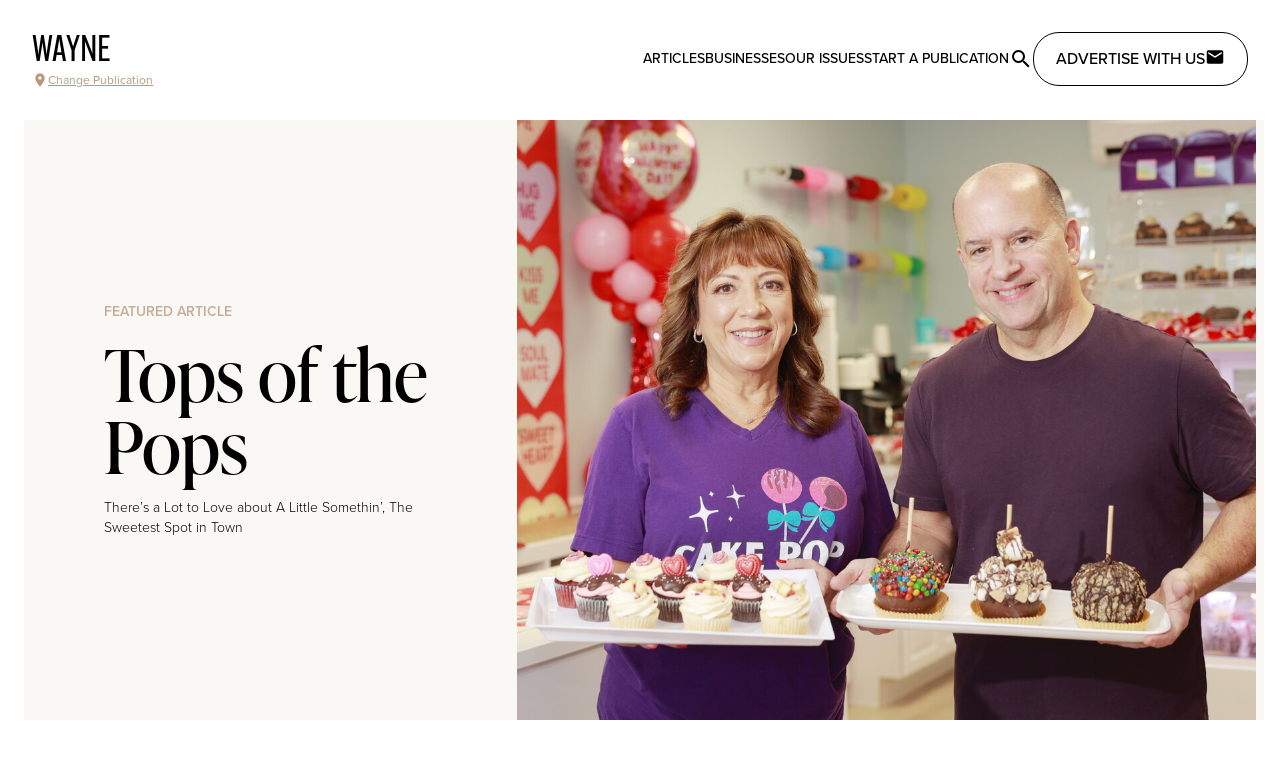

--- FILE ---
content_type: text/html;charset=utf-8
request_url: https://citylifestyle.com/wayne
body_size: 26307
content:
<!DOCTYPE html><html  data-capo=""><head><meta charset="utf-8">
<meta name="viewport" content="width=device-width, initial-scale=1">
<title>Wayne Lifestyle</title>
<style>@import url("https://use.typekit.net/pwz3leq.css");@import url("https://use.typekit.net/psk6sbr.css");@import url("https://use.typekit.net/del0hun.css");@import url("https://use.typekit.net/fyx6sby.css");body.modal-open{overflow:hidden}h1.content-title{font-size:3rem;line-height:1;text-align:center;text-decoration-color:#c2410c;text-decoration-line:underline;text-transform:uppercase}button.get-started-btn{margin-left:auto;margin-right:auto;margin-top:1.5rem;--tw-bg-opacity:1;background-color:#c2410c;background-color:rgb(194 65 12/var(--tw-bg-opacity));letter-spacing:.05em;padding:.75rem 4rem;text-transform:uppercase;--tw-text-opacity:1;color:#fff;color:rgb(255 255 255/var(--tw-text-opacity))}section.franchise-section{margin:1.5rem auto;max-width:1280px;padding-left:1.5rem;padding-right:1.5rem}@media (min-width:768px){section.franchise-section{margin-bottom:4rem;margin-top:4rem}}.article-content a:-moz-any-link{display:inline-block;--tw-text-opacity:1;color:#000;color:rgb(0 0 0/var(--tw-text-opacity))}.article-content a:any-link{display:inline-block;--tw-text-opacity:1;color:#000;color:rgb(0 0 0/var(--tw-text-opacity))}.article-content a:-moz-any-link:after{content:" ";display:block;height:3px;margin-top:-3px;width:100%;--tw-bg-opacity:1;background-color:#e7dbc7;background-color:rgb(231 219 199/var(--tw-bg-opacity));transition-duration:.15s;-moz-transition-property:color,background-color,border-color,text-decoration-color,fill,stroke;transition-property:color,background-color,border-color,text-decoration-color,fill,stroke;transition-timing-function:cubic-bezier(.4,0,.2,1)}.article-content a:any-link:after{content:" ";display:block;height:3px;margin-top:-3px;width:100%;--tw-bg-opacity:1;background-color:#e7dbc7;background-color:rgb(231 219 199/var(--tw-bg-opacity));transition-duration:.15s;transition-property:color,background-color,border-color,text-decoration-color,fill,stroke;transition-timing-function:cubic-bezier(.4,0,.2,1)}.article-content a:-moz-any-link:hover:after{--tw-bg-opacity:1;background-color:#b69a7a;background-color:rgb(182 154 122/var(--tw-bg-opacity))}.article-content a:any-link:hover:after{--tw-bg-opacity:1;background-color:#b69a7a;background-color:rgb(182 154 122/var(--tw-bg-opacity))}.article-content .h1,.article-content h1,.editor-menu-bar .h1,.editor-menu-bar h1{font-size:2em}.article-content .h2,.article-content h2,.editor-menu-bar .h2,.editor-menu-bar h2{font-size:1.5em}.article-content .h3,.article-content h3,.editor-menu-bar .h3,.editor-menu-bar h3{font-size:1.17em}.article-content .h4,.article-content h4,.editor-menu-bar .h4,.editor-menu-bar h4{font-size:1em}.article-content .h5,.article-content h5,.editor-menu-bar .h5,.editor-menu-bar h5{font-size:.83em}.article-content .h6,.article-content h6,.editor-menu-bar .h6,.editor-menu-bar h6{font-size:.67em}.article-content h1,.article-content h2,.article-content h3,.article-content h4,.article-content h5,.article-content h6,.article-content ol,.article-content p,.article-content ul,p.article-content{margin-bottom:1.5rem;margin-left:auto;margin-right:auto;max-width:768px}.article-content blockquote{border-left-width:4px;margin:3rem auto;max-width:768px;--tw-border-opacity:1;border-color:#000;border-color:rgb(0 0 0/var(--tw-border-opacity));font-family:ivypresto-text,ui-serif,Georgia,Cambria,Times New Roman,Times,serif;font-size:1.125rem;font-weight:600;line-height:1.75rem;padding-left:1.5rem}@media (min-width:1024px){.article-content blockquote{font-size:1.25rem;line-height:1.75rem}}.article-content ol,.article-content ul{padding-left:2.5rem}.article-content ol li,.article-content ul li{margin-bottom:1.25rem}.article-content ol p,.article-content ul p{margin-bottom:0}.article-content ul{list-style-type:disc}.article-content ol{list-style-type:decimal}</style>
<style>/*! tailwindcss v3.4.1 | MIT License | https://tailwindcss.com*/*,:after,:before{border:0 solid #e5e7eb;box-sizing:border-box}:after,:before{--tw-content:""}:host,html{line-height:1.5;-webkit-text-size-adjust:100%;font-family:proxima-nova,proxima-nova-alt,ui-sans-serif,system-ui,sans-serif,Apple Color Emoji,Segoe UI Emoji,Segoe UI Symbol,Noto Color Emoji;font-feature-settings:normal;font-variation-settings:normal;tab-size:4;-webkit-tap-highlight-color:transparent}body{line-height:inherit;margin:0}hr{border-top-width:1px;color:inherit;height:0}abbr:where([title]){-webkit-text-decoration:underline dotted;text-decoration:underline dotted}h1,h2,h3,h4,h5,h6{font-size:inherit;font-weight:inherit}a{color:inherit;text-decoration:inherit}b,strong{font-weight:bolder}code,kbd,pre,samp{font-family:ui-monospace,SFMono-Regular,Menlo,Monaco,Consolas,Liberation Mono,Courier New,monospace;font-feature-settings:normal;font-size:1em;font-variation-settings:normal}small{font-size:80%}sub,sup{font-size:75%;line-height:0;position:relative;vertical-align:initial}sub{bottom:-.25em}sup{top:-.5em}table{border-collapse:collapse;border-color:inherit;text-indent:0}button,input,optgroup,select,textarea{color:inherit;font-family:inherit;font-feature-settings:inherit;font-size:100%;font-variation-settings:inherit;font-weight:inherit;line-height:inherit;margin:0;padding:0}button,select{text-transform:none}[type=button],[type=reset],[type=submit],button{-webkit-appearance:button;background-color:initial;background-image:none}:-moz-focusring{outline:auto}:-moz-ui-invalid{box-shadow:none}progress{vertical-align:initial}::-webkit-inner-spin-button,::-webkit-outer-spin-button{height:auto}[type=search]{-webkit-appearance:textfield;outline-offset:-2px}::-webkit-search-decoration{-webkit-appearance:none}::-webkit-file-upload-button{-webkit-appearance:button;font:inherit}summary{display:list-item}blockquote,dd,dl,figure,h1,h2,h3,h4,h5,h6,hr,p,pre{margin:0}fieldset{margin:0}fieldset,legend{padding:0}menu,ol,ul{list-style:none;margin:0;padding:0}dialog{padding:0}textarea{resize:vertical}input::placeholder,textarea::placeholder{color:#9ca3af;opacity:1}[role=button],button{cursor:pointer}:disabled{cursor:default}audio,canvas,embed,iframe,img,object,svg,video{display:block;vertical-align:middle}img,video{height:auto;max-width:100%}[hidden]{display:none}*,::backdrop,:after,:before{--tw-border-spacing-x:0;--tw-border-spacing-y:0;--tw-translate-x:0;--tw-translate-y:0;--tw-rotate:0;--tw-skew-x:0;--tw-skew-y:0;--tw-scale-x:1;--tw-scale-y:1;--tw-pan-x: ;--tw-pan-y: ;--tw-pinch-zoom: ;--tw-scroll-snap-strictness:proximity;--tw-gradient-from-position: ;--tw-gradient-via-position: ;--tw-gradient-to-position: ;--tw-ordinal: ;--tw-slashed-zero: ;--tw-numeric-figure: ;--tw-numeric-spacing: ;--tw-numeric-fraction: ;--tw-ring-inset: ;--tw-ring-offset-width:0px;--tw-ring-offset-color:#fff;--tw-ring-color:#3b82f680;--tw-ring-offset-shadow:0 0 #0000;--tw-ring-shadow:0 0 #0000;--tw-shadow:0 0 #0000;--tw-shadow-colored:0 0 #0000;--tw-blur: ;--tw-brightness: ;--tw-contrast: ;--tw-grayscale: ;--tw-hue-rotate: ;--tw-invert: ;--tw-saturate: ;--tw-sepia: ;--tw-drop-shadow: ;--tw-backdrop-blur: ;--tw-backdrop-brightness: ;--tw-backdrop-contrast: ;--tw-backdrop-grayscale: ;--tw-backdrop-hue-rotate: ;--tw-backdrop-invert: ;--tw-backdrop-opacity: ;--tw-backdrop-saturate: ;--tw-backdrop-sepia: }.container{width:100%}@media (min-width:640px){.container{max-width:640px}}@media (min-width:768px){.container{max-width:768px}}@media (min-width:1024px){.container{max-width:1024px}}@media (min-width:1280px){.container{max-width:1280px}}@media (min-width:1536px){.container{max-width:1536px}}.sr-only{height:1px;margin:-1px;overflow:hidden;padding:0;position:absolute;width:1px;clip:rect(0,0,0,0);border-width:0;white-space:nowrap}.pointer-events-none{pointer-events:none}.pointer-events-auto{pointer-events:auto}.visible{visibility:visible}.invisible{visibility:hidden}.static{position:static}.fixed{position:fixed}.absolute{position:absolute}.relative{position:relative}.inset-0{inset:0}.inset-x-0{left:0;right:0}.inset-y-0{bottom:0;top:0}.-right-\[90vw\]{right:-90vw}.bottom-0{bottom:0}.bottom-\[15px\]{bottom:15px}.left-0{left:0}.left-1\/2{left:50%}.left-4{left:1rem}.left-\[15px\]{left:15px}.right-0{right:0}.top-0{top:0}.top-1\/2{top:50%}.top-4{top:1rem}.top-\[100px\]{top:100px}.top-\[1rem\]{top:1rem}.z-10{z-index:10}.z-20{z-index:20}.z-30{z-index:30}.z-40{z-index:40}.z-50{z-index:50}.col-span-1{grid-column:span 1/span 1}.col-span-2{grid-column:span 2/span 2}.col-span-3{grid-column:span 3/span 3}.col-span-4{grid-column:span 4/span 4}.col-span-5{grid-column:span 5/span 5}.col-span-6{grid-column:span 6/span 6}.col-span-full{grid-column:1/-1}.\!m-0{margin:0!important}.m-0{margin:0}.m-1{margin:.25rem}.m-2{margin:.5rem}.m-4{margin:1rem}.m-5{margin:1.25rem}.m-6{margin:1.5rem}.mx-1{margin-left:.25rem;margin-right:.25rem}.mx-10{margin-left:2.5rem;margin-right:2.5rem}.mx-12{margin-left:3rem;margin-right:3rem}.mx-2{margin-left:.5rem;margin-right:.5rem}.mx-3{margin-left:.75rem;margin-right:.75rem}.mx-4{margin-left:1rem;margin-right:1rem}.mx-5{margin-left:1.25rem;margin-right:1.25rem}.mx-6{margin-left:1.5rem;margin-right:1.5rem}.mx-auto{margin-left:auto;margin-right:auto}.my-0{margin-bottom:0;margin-top:0}.my-10{margin-bottom:2.5rem;margin-top:2.5rem}.my-12{margin-bottom:3rem;margin-top:3rem}.my-16{margin-bottom:4rem;margin-top:4rem}.my-2{margin-bottom:.5rem;margin-top:.5rem}.my-20{margin-bottom:5rem;margin-top:5rem}.my-3{margin-bottom:.75rem;margin-top:.75rem}.my-4{margin-bottom:1rem;margin-top:1rem}.my-5{margin-bottom:1.25rem;margin-top:1.25rem}.my-6{margin-bottom:1.5rem;margin-top:1.5rem}.my-8{margin-bottom:2rem;margin-top:2rem}.-ml-4{margin-left:-1rem}.-mr-4{margin-right:-1rem}.-mt-8{margin-top:-2rem}.mb-0{margin-bottom:0}.mb-1{margin-bottom:.25rem}.mb-10{margin-bottom:2.5rem}.mb-12{margin-bottom:3rem}.mb-16{margin-bottom:4rem}.mb-2{margin-bottom:.5rem}.mb-20{margin-bottom:5rem}.mb-3{margin-bottom:.75rem}.mb-4{margin-bottom:1rem}.mb-40{margin-bottom:10rem}.mb-6{margin-bottom:1.5rem}.mb-8{margin-bottom:2rem}.mb-auto{margin-bottom:auto}.ml-1{margin-left:.25rem}.ml-2{margin-left:.5rem}.ml-3{margin-left:.75rem}.ml-4{margin-left:1rem}.ml-40{margin-left:10rem}.ml-auto{margin-left:auto}.mr-2{margin-right:.5rem}.mr-4{margin-right:1rem}.mr-auto{margin-right:auto}.mt-10{margin-top:2.5rem}.mt-12{margin-top:3rem}.mt-2{margin-top:.5rem}.mt-20{margin-top:5rem}.mt-3{margin-top:.75rem}.mt-4{margin-top:1rem}.mt-5{margin-top:1.25rem}.mt-6{margin-top:1.5rem}.mt-8{margin-top:2rem}.mt-auto{margin-top:auto}.block{display:block}.inline-block{display:inline-block}.flex{display:flex}.inline-flex{display:inline-flex}.grid{display:grid}.inline-grid{display:inline-grid}.hidden{display:none}.h-10{height:2.5rem}.h-12{height:3rem}.h-14{height:3.5rem}.h-16{height:4rem}.h-32{height:8rem}.h-36{height:9rem}.h-4{height:1rem}.h-40{height:10rem}.h-48{height:12rem}.h-5{height:1.25rem}.h-56{height:14rem}.h-6{height:1.5rem}.h-64{height:16rem}.h-7{height:1.75rem}.h-8{height:2rem}.h-80{height:20rem}.h-96{height:24rem}.h-\[100vh\]{height:100vh}.h-\[120px\]{height:120px}.h-\[150px\]{height:150px}.h-\[160px\]{height:160px}.h-\[1px\]{height:1px}.h-\[200px\]{height:200px}.h-\[250px\]{height:250px}.h-\[300px\]{height:300px}.h-\[320px\]{height:320px}.h-\[350px\]{height:350px}.h-\[400px\]{height:400px}.h-\[500px\]{height:500px}.h-\[50px\]{height:50px}.h-auto{height:auto}.h-full{height:100%}.h-screen{height:100vh}.max-h-60{max-height:15rem}.max-h-\[460px\]{max-height:460px}.max-h-\[550px\]{max-height:550px}.max-h-\[60vh\]{max-height:60vh}.max-h-screen{max-height:100vh}.min-h-\[400px\]{min-height:400px}.min-h-\[450px\]{min-height:450px}.min-h-\[600px\]{min-height:600px}.w-1\/2{width:50%}.w-1\/3{width:33.333333%}.w-10{width:2.5rem}.w-16{width:4rem}.w-2\/3{width:66.666667%}.w-4{width:1rem}.w-40{width:10rem}.w-44{width:11rem}.w-48{width:12rem}.w-5{width:1.25rem}.w-56{width:14rem}.w-6{width:1.5rem}.w-7{width:1.75rem}.w-72{width:18rem}.w-8{width:2rem}.w-\[120px\]{width:120px}.w-\[178px\]{width:178px}.w-\[282px\]{width:282px}.w-\[40px\]{width:40px}.w-\[90vw\]{width:90vw}.w-auto{width:auto}.w-full{width:100%}.w-screen{width:100vw}.min-w-0{min-width:0}.min-w-\[360px\]{min-width:360px}.max-w-3xl{max-width:48rem}.max-w-96{max-width:24rem}.max-w-\[768px\]{max-width:768px}.max-w-lg{max-width:32rem}.max-w-prose{max-width:65ch}.max-w-screen-2xl{max-width:1536px}.max-w-screen-lg{max-width:1024px}.max-w-screen-md{max-width:768px}.max-w-screen-sm{max-width:640px}.max-w-screen-xl{max-width:1280px}.max-w-sm{max-width:24rem}.flex-1{flex:1 1 0%}.flex-auto{flex:1 1 auto}.flex-shrink-0{flex-shrink:0}.flex-grow{flex-grow:1}.flex-grow-0{flex-grow:0}.grow{flex-grow:1}.basis-1\/2{flex-basis:50%}.basis-1\/4{flex-basis:25%}.basis-full{flex-basis:100%}.-translate-x-1\/2{--tw-translate-x:-50%;transform:translate(-50%,var(--tw-translate-y)) rotate(var(--tw-rotate)) skewX(var(--tw-skew-x)) skewY(var(--tw-skew-y)) scaleX(var(--tw-scale-x)) scaleY(var(--tw-scale-y));transform:translate(var(--tw-translate-x),var(--tw-translate-y)) rotate(var(--tw-rotate)) skewX(var(--tw-skew-x)) skewY(var(--tw-skew-y)) scaleX(var(--tw-scale-x)) scaleY(var(--tw-scale-y))}.-translate-x-full{--tw-translate-x:-100%;transform:translate(-100%,var(--tw-translate-y)) rotate(var(--tw-rotate)) skewX(var(--tw-skew-x)) skewY(var(--tw-skew-y)) scaleX(var(--tw-scale-x)) scaleY(var(--tw-scale-y));transform:translate(var(--tw-translate-x),var(--tw-translate-y)) rotate(var(--tw-rotate)) skewX(var(--tw-skew-x)) skewY(var(--tw-skew-y)) scaleX(var(--tw-scale-x)) scaleY(var(--tw-scale-y))}.-translate-y-1\/2{--tw-translate-y:-50%;transform:translate(var(--tw-translate-x),-50%) rotate(var(--tw-rotate)) skewX(var(--tw-skew-x)) skewY(var(--tw-skew-y)) scaleX(var(--tw-scale-x)) scaleY(var(--tw-scale-y));transform:translate(var(--tw-translate-x),var(--tw-translate-y)) rotate(var(--tw-rotate)) skewX(var(--tw-skew-x)) skewY(var(--tw-skew-y)) scaleX(var(--tw-scale-x)) scaleY(var(--tw-scale-y))}.translate-x-0{--tw-translate-x:0px;transform:translateY(var(--tw-translate-y)) rotate(var(--tw-rotate)) skewX(var(--tw-skew-x)) skewY(var(--tw-skew-y)) scaleX(var(--tw-scale-x)) scaleY(var(--tw-scale-y));transform:translate(var(--tw-translate-x),var(--tw-translate-y)) rotate(var(--tw-rotate)) skewX(var(--tw-skew-x)) skewY(var(--tw-skew-y)) scaleX(var(--tw-scale-x)) scaleY(var(--tw-scale-y))}.translate-x-4{--tw-translate-x:1rem;transform:translate(1rem,var(--tw-translate-y)) rotate(var(--tw-rotate)) skewX(var(--tw-skew-x)) skewY(var(--tw-skew-y)) scaleX(var(--tw-scale-x)) scaleY(var(--tw-scale-y));transform:translate(var(--tw-translate-x),var(--tw-translate-y)) rotate(var(--tw-rotate)) skewX(var(--tw-skew-x)) skewY(var(--tw-skew-y)) scaleX(var(--tw-scale-x)) scaleY(var(--tw-scale-y))}.-rotate-90{--tw-rotate:-90deg;transform:translate(var(--tw-translate-x),var(--tw-translate-y)) rotate(-90deg) skewX(var(--tw-skew-x)) skewY(var(--tw-skew-y)) scaleX(var(--tw-scale-x)) scaleY(var(--tw-scale-y));transform:translate(var(--tw-translate-x),var(--tw-translate-y)) rotate(var(--tw-rotate)) skewX(var(--tw-skew-x)) skewY(var(--tw-skew-y)) scaleX(var(--tw-scale-x)) scaleY(var(--tw-scale-y))}.rotate-180{--tw-rotate:180deg;transform:translate(var(--tw-translate-x),var(--tw-translate-y)) rotate(180deg) skewX(var(--tw-skew-x)) skewY(var(--tw-skew-y)) scaleX(var(--tw-scale-x)) scaleY(var(--tw-scale-y))}.rotate-180,.transform{transform:translate(var(--tw-translate-x),var(--tw-translate-y)) rotate(var(--tw-rotate)) skewX(var(--tw-skew-x)) skewY(var(--tw-skew-y)) scaleX(var(--tw-scale-x)) scaleY(var(--tw-scale-y))}@keyframes pulse{50%{opacity:.5}}.animate-pulse{animation:pulse 2s cubic-bezier(.4,0,.6,1) infinite}.animate-spin{animation:spin 1s linear infinite}@keyframes spin{to{transform:rotate(1turn)}}.animate-spin-slow{animation:spin 10s linear infinite}.cursor-pointer{cursor:pointer}.resize{resize:both}.\!list-none{list-style-type:none!important}.list-none{list-style-type:none}.columns-1{column-count:1}.break-inside-avoid-column{break-inside:avoid-column}.auto-rows-min{grid-auto-rows:min-content}.grid-cols-1{grid-template-columns:repeat(1,minmax(0,1fr))}.grid-cols-2{grid-template-columns:repeat(2,minmax(0,1fr))}.grid-cols-3{grid-template-columns:repeat(3,minmax(0,1fr))}.grid-cols-4{grid-template-columns:repeat(4,minmax(0,1fr))}.grid-cols-5{grid-template-columns:repeat(5,minmax(0,1fr))}.grid-cols-6{grid-template-columns:repeat(6,minmax(0,1fr))}.grid-cols-7{grid-template-columns:repeat(7,minmax(0,1fr))}.grid-cols-9{grid-template-columns:repeat(9,minmax(0,1fr))}.grid-cols-\[min-content\2c auto\]{grid-template-columns:min-content auto}.flex-row{flex-direction:row}.flex-col{flex-direction:column}.flex-wrap{flex-wrap:wrap}.place-items-center{place-items:center}.items-start{align-items:flex-start}.items-end{align-items:flex-end}.items-center{align-items:center}.items-baseline{align-items:baseline}.items-stretch{align-items:stretch}.justify-end{justify-content:flex-end}.justify-center{justify-content:center}.justify-between{justify-content:space-between}.justify-around{justify-content:space-around}.gap-1{gap:.25rem}.gap-10{gap:2.5rem}.gap-12{gap:3rem}.gap-16{gap:4rem}.gap-2{gap:.5rem}.gap-20{gap:5rem}.gap-3{gap:.75rem}.gap-4{gap:1rem}.gap-6{gap:1.5rem}.gap-8{gap:2rem}.gap-x-8{column-gap:2rem}.gap-y-4{row-gap:1rem}.space-y-1>:not([hidden])~:not([hidden]){--tw-space-y-reverse:0;margin-bottom:0;margin-bottom:calc(.25rem*var(--tw-space-y-reverse));margin-top:.25rem;margin-top:calc(.25rem*(1 - var(--tw-space-y-reverse)))}.space-y-4>:not([hidden])~:not([hidden]){--tw-space-y-reverse:0;margin-bottom:0;margin-bottom:calc(1rem*var(--tw-space-y-reverse));margin-top:1rem;margin-top:calc(1rem*(1 - var(--tw-space-y-reverse)))}.space-y-8>:not([hidden])~:not([hidden]){--tw-space-y-reverse:0;margin-bottom:0;margin-bottom:calc(2rem*var(--tw-space-y-reverse));margin-top:2rem;margin-top:calc(2rem*(1 - var(--tw-space-y-reverse)))}.divide-x>:not([hidden])~:not([hidden]){--tw-divide-x-reverse:0;border-left-width:1px;border-left-width:calc(1px*(1 - var(--tw-divide-x-reverse)));border-right-width:0;border-right-width:calc(1px*var(--tw-divide-x-reverse))}.divide-cl-gray-300>:not([hidden])~:not([hidden]){--tw-divide-opacity:1;border-color:#a6a6a6;border-color:rgb(166 166 166/var(--tw-divide-opacity))}.divide-gray-300>:not([hidden])~:not([hidden]){--tw-divide-opacity:1;border-color:#d1d5db;border-color:rgb(209 213 219/var(--tw-divide-opacity))}.place-self-center{place-self:center}.self-end{align-self:flex-end}.justify-self-start{justify-self:start}.justify-self-center{justify-self:center}.overflow-auto{overflow:auto}.overflow-hidden{overflow:hidden}.overflow-visible{overflow:visible}.overflow-scroll{overflow:scroll}.overflow-y-auto{overflow-y:auto}.overflow-y-scroll{overflow-y:scroll}.whitespace-nowrap{white-space:nowrap}.whitespace-pre-wrap{white-space:pre-wrap}.rounded{border-radius:.25rem}.rounded-3xl{border-radius:1.5rem}.rounded-full{border-radius:9999px}.rounded-lg{border-radius:.5rem}.rounded-md{border-radius:.375rem}.rounded-xl{border-radius:.75rem}.rounded-b{border-bottom-left-radius:.25rem}.rounded-b,.rounded-r{border-bottom-right-radius:.25rem}.rounded-r{border-top-right-radius:.25rem}.rounded-bl-lg{border-bottom-left-radius:.5rem}.rounded-tl-lg{border-top-left-radius:.5rem}.border{border-width:1px}.border-2{border-width:2px}.border-8{border-width:8px}.border-\[1px\]{border-width:1px}.border-y{border-top-width:1px}.border-b,.border-y{border-bottom-width:1px}.border-l-2{border-left-width:2px}.border-solid{border-style:solid}.border-dotted{border-style:dotted}.border-black{--tw-border-opacity:1;border-color:#000;border-color:rgb(0 0 0/var(--tw-border-opacity))}.border-cl-brown-400{--tw-border-opacity:1;border-color:#dbcdbc;border-color:rgb(219 205 188/var(--tw-border-opacity))}.border-cl-brown-600{--tw-border-opacity:1;border-color:#ccb8a2;border-color:rgb(204 184 162/var(--tw-border-opacity))}.border-cl-gray-100{--tw-border-opacity:1;border-color:#e9e9e9;border-color:rgb(233 233 233/var(--tw-border-opacity))}.border-cl-gray-200{--tw-border-opacity:1;border-color:#bcbcbc;border-color:rgb(188 188 188/var(--tw-border-opacity))}.border-cl-gray-300{--tw-border-opacity:1;border-color:#a6a6a6;border-color:rgb(166 166 166/var(--tw-border-opacity))}.border-cl-gray-900{--tw-border-opacity:1;border-color:#202020;border-color:rgb(32 32 32/var(--tw-border-opacity))}.border-gray-100{--tw-border-opacity:1;border-color:#f3f4f6;border-color:rgb(243 244 246/var(--tw-border-opacity))}.border-gray-300{--tw-border-opacity:1;border-color:#d1d5db;border-color:rgb(209 213 219/var(--tw-border-opacity))}.border-gray-400{--tw-border-opacity:1;border-color:#9ca3af;border-color:rgb(156 163 175/var(--tw-border-opacity))}.border-orange-700{--tw-border-opacity:1;border-color:#c2410c;border-color:rgb(194 65 12/var(--tw-border-opacity))}.border-white{--tw-border-opacity:1;border-color:#fff;border-color:rgb(255 255 255/var(--tw-border-opacity))}.border-l-gray-400{--tw-border-opacity:1;border-left-color:#9ca3af;border-left-color:rgb(156 163 175/var(--tw-border-opacity))}.bg-\[\#ECE5DB\]{--tw-bg-opacity:1;background-color:#ece5db;background-color:rgb(236 229 219/var(--tw-bg-opacity))}.bg-black{--tw-bg-opacity:1;background-color:#000;background-color:rgb(0 0 0/var(--tw-bg-opacity))}.bg-cl-beige-100{--tw-bg-opacity:1;background-color:#faf8f4;background-color:rgb(250 248 244/var(--tw-bg-opacity))}.bg-cl-beige-200{--tw-bg-opacity:1;background-color:#f0e9dd;background-color:rgb(240 233 221/var(--tw-bg-opacity))}.bg-cl-gray-100{--tw-bg-opacity:1;background-color:#e9e9e9;background-color:rgb(233 233 233/var(--tw-bg-opacity))}.bg-cl-gray-300{--tw-bg-opacity:1;background-color:#a6a6a6;background-color:rgb(166 166 166/var(--tw-bg-opacity))}.bg-cl-gray-400{--tw-bg-opacity:1;background-color:#8f8f8f;background-color:rgb(143 143 143/var(--tw-bg-opacity))}.bg-cl-gray-50{--tw-bg-opacity:1;background-color:#f9fafb;background-color:rgb(249 250 251/var(--tw-bg-opacity))}.bg-cl-gray-900{--tw-bg-opacity:1;background-color:#202020;background-color:rgb(32 32 32/var(--tw-bg-opacity))}.bg-cl-light-100{--tw-bg-opacity:1;background-color:#fdfcfb;background-color:rgb(253 252 251/var(--tw-bg-opacity))}.bg-cl-light-500{--tw-bg-opacity:1;background-color:#f4efe9;background-color:rgb(244 239 233/var(--tw-bg-opacity))}.bg-cl-light-900{--tw-bg-opacity:1;background-color:#ece5db;background-color:rgb(236 229 219/var(--tw-bg-opacity))}.bg-gray-100{--tw-bg-opacity:1;background-color:#f3f4f6;background-color:rgb(243 244 246/var(--tw-bg-opacity))}.bg-gray-200{--tw-bg-opacity:1;background-color:#e5e7eb;background-color:rgb(229 231 235/var(--tw-bg-opacity))}.bg-gray-50{--tw-bg-opacity:1;background-color:#f9fafb;background-color:rgb(249 250 251/var(--tw-bg-opacity))}.bg-gray-500{--tw-bg-opacity:1;background-color:#6b7280;background-color:rgb(107 114 128/var(--tw-bg-opacity))}.bg-orange-700{--tw-bg-opacity:1;background-color:#c2410c;background-color:rgb(194 65 12/var(--tw-bg-opacity))}.bg-white{--tw-bg-opacity:1;background-color:#fff;background-color:rgb(255 255 255/var(--tw-bg-opacity))}.bg-opacity-20{--tw-bg-opacity:0.2}.bg-opacity-90{--tw-bg-opacity:0.9}.bg-gradient-to-r{background-image:linear-gradient(to right,var(--tw-gradient-stops))}.bg-gradient-to-t{background-image:linear-gradient(to top,var(--tw-gradient-stops))}.from-black{--tw-gradient-from:#000 var(--tw-gradient-from-position);--tw-gradient-to:#0000 var(--tw-gradient-to-position);--tw-gradient-stops:var(--tw-gradient-from),var(--tw-gradient-to)}.from-transparent{--tw-gradient-from:#0000 var(--tw-gradient-from-position);--tw-gradient-to:#0000 var(--tw-gradient-to-position);--tw-gradient-stops:var(--tw-gradient-from),var(--tw-gradient-to)}.from-white{--tw-gradient-from:#fff var(--tw-gradient-from-position);--tw-gradient-to:#fff0 var(--tw-gradient-to-position);--tw-gradient-stops:var(--tw-gradient-from),var(--tw-gradient-to)}.from-40\%{--tw-gradient-from-position:40%}.to-transparent{--tw-gradient-to:#0000 var(--tw-gradient-to-position)}.to-white{--tw-gradient-to:#fff var(--tw-gradient-to-position)}.to-60\%{--tw-gradient-to-position:60%}.object-contain{object-fit:contain}.object-cover{object-fit:cover}.\!p-0{padding:0!important}.\!p-2{padding:.5rem!important}.p-0{padding:0}.p-1{padding:.25rem}.p-2{padding:.5rem}.p-3{padding:.75rem}.p-4{padding:1rem}.p-5{padding:1.25rem}.p-6{padding:1.5rem}.p-7{padding:1.75rem}.p-8{padding:2rem}.p-btn{padding:.875rem 1.375rem}.px-12{padding-left:3rem;padding-right:3rem}.px-16{padding-left:4rem;padding-right:4rem}.px-2{padding-left:.5rem;padding-right:.5rem}.px-3{padding-left:.75rem;padding-right:.75rem}.px-4{padding-left:1rem;padding-right:1rem}.px-5{padding-left:1.25rem;padding-right:1.25rem}.px-6{padding-left:1.5rem;padding-right:1.5rem}.px-8{padding-left:2rem;padding-right:2rem}.px-\[18px\]{padding-left:18px;padding-right:18px}.py-1{padding-bottom:.25rem;padding-top:.25rem}.py-16{padding-bottom:4rem;padding-top:4rem}.py-2{padding-bottom:.5rem;padding-top:.5rem}.py-3{padding-bottom:.75rem;padding-top:.75rem}.py-4{padding-bottom:1rem;padding-top:1rem}.py-6{padding-bottom:1.5rem;padding-top:1.5rem}.py-8{padding-bottom:2rem;padding-top:2rem}.py-\[12px\]{padding-bottom:12px;padding-top:12px}.pb-10{padding-bottom:2.5rem}.pb-12{padding-bottom:3rem}.pb-16{padding-bottom:4rem}.pb-4{padding-bottom:1rem}.pb-5{padding-bottom:1.25rem}.pl-10{padding-left:2.5rem}.pl-4{padding-left:1rem}.pl-5{padding-left:1.25rem}.pr-8{padding-right:2rem}.pt-0{padding-top:0}.pt-16{padding-top:4rem}.pt-4{padding-top:1rem}.pt-6{padding-top:1.5rem}.text-left{text-align:left}.text-center{text-align:center}.text-right{text-align:right}.font-display{font-family:ivypresto-display,serif}.font-gothic{font-family:alternate-gothic-atf,sans-serif}.font-sans{font-family:proxima-nova,proxima-nova-alt,ui-sans-serif,system-ui,sans-serif,Apple Color Emoji,Segoe UI Emoji,Segoe UI Symbol,Noto Color Emoji}.font-serif{font-family:ivypresto-text,ui-serif,Georgia,Cambria,Times New Roman,Times,serif}.text-2xl{font-size:1.5rem;line-height:2rem}.text-3xl{font-size:1.875rem;line-height:2.25rem}.text-4xl{font-size:2.25rem;line-height:2.5rem}.text-5xl{font-size:3rem;line-height:1}.text-6xl{font-size:3.75rem;line-height:1}.text-7xl{font-size:4.5rem;line-height:1}.text-\[2rem\]{font-size:2rem}.text-base{font-size:1rem;line-height:1.5rem}.text-lg{font-size:1.125rem;line-height:1.75rem}.text-sm{font-size:.875rem;line-height:1.25rem}.text-xl{font-size:1.25rem;line-height:1.75rem}.text-xs{font-size:.75rem;line-height:1rem}.font-bold{font-weight:700}.font-light{font-weight:300}.font-medium{font-weight:500}.font-normal{font-weight:400}.font-semibold{font-weight:600}.uppercase{text-transform:uppercase}.lowercase{text-transform:lowercase}.capitalize{text-transform:capitalize}.italic{font-style:italic}.leading-6{line-height:1.5rem}.leading-tight{line-height:1.25}.tracking-wide{letter-spacing:.025em}.tracking-wider{letter-spacing:.05em}.tracking-widest{letter-spacing:.1em}.text-\[\#B69A7A\]{--tw-text-opacity:1;color:#b69a7a;color:rgb(182 154 122/var(--tw-text-opacity))}.text-black{--tw-text-opacity:1;color:#000;color:rgb(0 0 0/var(--tw-text-opacity))}.text-cl-beige-900{--tw-text-opacity:1;color:#b69a7a;color:rgb(182 154 122/var(--tw-text-opacity))}.text-cl-brown-700{--tw-text-opacity:1;color:#c5ae95;color:rgb(197 174 149/var(--tw-text-opacity))}.text-cl-brown-900{--tw-text-opacity:1;color:#b69a7a;color:rgb(182 154 122/var(--tw-text-opacity))}.text-cl-gray-200{--tw-text-opacity:1;color:#bcbcbc;color:rgb(188 188 188/var(--tw-text-opacity))}.text-cl-gray-300{--tw-text-opacity:1;color:#a6a6a6;color:rgb(166 166 166/var(--tw-text-opacity))}.text-cl-gray-400{--tw-text-opacity:1;color:#8f8f8f;color:rgb(143 143 143/var(--tw-text-opacity))}.text-cl-gray-500{--tw-text-opacity:1;color:#797979;color:rgb(121 121 121/var(--tw-text-opacity))}.text-cl-gray-600{--tw-text-opacity:1;color:#636363;color:rgb(99 99 99/var(--tw-text-opacity))}.text-cl-gray-700{--tw-text-opacity:1;color:#4d4d4d;color:rgb(77 77 77/var(--tw-text-opacity))}.text-cl-gray-800{--tw-text-opacity:1;color:#363636;color:rgb(54 54 54/var(--tw-text-opacity))}.text-cl-gray-900{--tw-text-opacity:1;color:#202020;color:rgb(32 32 32/var(--tw-text-opacity))}.text-gray-400{--tw-text-opacity:1;color:#9ca3af;color:rgb(156 163 175/var(--tw-text-opacity))}.text-gray-500{--tw-text-opacity:1;color:#6b7280;color:rgb(107 114 128/var(--tw-text-opacity))}.text-gray-700{--tw-text-opacity:1;color:#374151;color:rgb(55 65 81/var(--tw-text-opacity))}.text-gray-800{--tw-text-opacity:1;color:#1f2937;color:rgb(31 41 55/var(--tw-text-opacity))}.text-green-400{--tw-text-opacity:1;color:#4ade80;color:rgb(74 222 128/var(--tw-text-opacity))}.text-orange-700{--tw-text-opacity:1;color:#c2410c;color:rgb(194 65 12/var(--tw-text-opacity))}.text-red-500{--tw-text-opacity:1;color:#ef4444;color:rgb(239 68 68/var(--tw-text-opacity))}.text-rose-400{--tw-text-opacity:1;color:#fb7185;color:rgb(251 113 133/var(--tw-text-opacity))}.text-white{--tw-text-opacity:1;color:#fff;color:rgb(255 255 255/var(--tw-text-opacity))}.underline{text-decoration-line:underline}.decoration-2{text-decoration-thickness:2px}.placeholder-cl-gray-200::placeholder{--tw-placeholder-opacity:1;color:#bcbcbc;color:rgb(188 188 188/var(--tw-placeholder-opacity))}.accent-black{accent-color:#000}.opacity-100{opacity:1}.opacity-30{opacity:.3}.opacity-40{opacity:.4}.opacity-50{opacity:.5}.shadow{--tw-shadow:0 1px 3px 0 #0000001a,0 1px 2px -1px #0000001a;--tw-shadow-colored:0 1px 3px 0 var(--tw-shadow-color),0 1px 2px -1px var(--tw-shadow-color);box-shadow:0 0 #0000,0 0 #0000,0 1px 3px 0 #0000001a,0 1px 2px -1px #0000001a;box-shadow:var(--tw-ring-offset-shadow,0 0 #0000),var(--tw-ring-shadow,0 0 #0000),var(--tw-shadow)}.shadow-lg{--tw-shadow:0 10px 15px -3px #0000001a,0 4px 6px -4px #0000001a;--tw-shadow-colored:0 10px 15px -3px var(--tw-shadow-color),0 4px 6px -4px var(--tw-shadow-color);box-shadow:0 0 #0000,0 0 #0000,0 10px 15px -3px #0000001a,0 4px 6px -4px #0000001a;box-shadow:var(--tw-ring-offset-shadow,0 0 #0000),var(--tw-ring-shadow,0 0 #0000),var(--tw-shadow)}.shadow-md{--tw-shadow:0 4px 6px -1px #0000001a,0 2px 4px -2px #0000001a;--tw-shadow-colored:0 4px 6px -1px var(--tw-shadow-color),0 2px 4px -2px var(--tw-shadow-color);box-shadow:0 0 #0000,0 0 #0000,0 4px 6px -1px #0000001a,0 2px 4px -2px #0000001a;box-shadow:var(--tw-ring-offset-shadow,0 0 #0000),var(--tw-ring-shadow,0 0 #0000),var(--tw-shadow)}.drop-shadow{--tw-drop-shadow:drop-shadow(0 1px 2px #0000001a) drop-shadow(0 1px 1px #0000000f);filter:var(--tw-blur) var(--tw-brightness) var(--tw-contrast) var(--tw-grayscale) var(--tw-hue-rotate) var(--tw-invert) var(--tw-saturate) var(--tw-sepia) drop-shadow(0 1px 2px rgb(0 0 0/.1)) drop-shadow(0 1px 1px rgb(0 0 0/.06));filter:var(--tw-blur) var(--tw-brightness) var(--tw-contrast) var(--tw-grayscale) var(--tw-hue-rotate) var(--tw-invert) var(--tw-saturate) var(--tw-sepia) var(--tw-drop-shadow)}.grayscale{--tw-grayscale:grayscale(100%);filter:var(--tw-blur) var(--tw-brightness) var(--tw-contrast) grayscale(100%) var(--tw-hue-rotate) var(--tw-invert) var(--tw-saturate) var(--tw-sepia) var(--tw-drop-shadow)}.filter,.grayscale{filter:var(--tw-blur) var(--tw-brightness) var(--tw-contrast) var(--tw-grayscale) var(--tw-hue-rotate) var(--tw-invert) var(--tw-saturate) var(--tw-sepia) var(--tw-drop-shadow)}.transition{transition-duration:.15s;transition-property:color,background-color,border-color,text-decoration-color,fill,stroke,opacity,box-shadow,transform,filter,-webkit-backdrop-filter;transition-property:color,background-color,border-color,text-decoration-color,fill,stroke,opacity,box-shadow,transform,filter,backdrop-filter;transition-property:color,background-color,border-color,text-decoration-color,fill,stroke,opacity,box-shadow,transform,filter,backdrop-filter,-webkit-backdrop-filter;transition-timing-function:cubic-bezier(.4,0,.2,1)}.transition-all{transition-duration:.15s;transition-property:all;transition-timing-function:cubic-bezier(.4,0,.2,1)}.transition-transform{transition-property:transform;transition-timing-function:cubic-bezier(.4,0,.2,1)}.duration-150,.transition-transform{transition-duration:.15s}.duration-300{transition-duration:.3s}.ease-in-out{transition-timing-function:cubic-bezier(.4,0,.2,1)}.ease-out{transition-timing-function:cubic-bezier(0,0,.2,1)}.block-center{left:50%;position:absolute;top:50%;transform:translate(-50%,-50%)}.after\:\!hidden:after{content:var(--tw-content);display:none!important}.hover\:cursor-pointer:hover{cursor:pointer}.hover\:border-cl-brown-700:hover{--tw-border-opacity:1;border-color:#c5ae95;border-color:rgb(197 174 149/var(--tw-border-opacity))}.hover\:border-cl-gray-300:hover{--tw-border-opacity:1;border-color:#a6a6a6;border-color:rgb(166 166 166/var(--tw-border-opacity))}.hover\:bg-black:hover{--tw-bg-opacity:1;background-color:#000;background-color:rgb(0 0 0/var(--tw-bg-opacity))}.hover\:bg-cl-gray-900:hover{--tw-bg-opacity:1;background-color:#202020;background-color:rgb(32 32 32/var(--tw-bg-opacity))}.hover\:bg-gray-100:hover{--tw-bg-opacity:1;background-color:#f3f4f6;background-color:rgb(243 244 246/var(--tw-bg-opacity))}.hover\:bg-white:hover{--tw-bg-opacity:1;background-color:#fff;background-color:rgb(255 255 255/var(--tw-bg-opacity))}.hover\:text-black:hover{--tw-text-opacity:1;color:#000;color:rgb(0 0 0/var(--tw-text-opacity))}.hover\:text-blue-800:hover{--tw-text-opacity:1;color:#1e40af;color:rgb(30 64 175/var(--tw-text-opacity))}.hover\:text-cl-beige-900:hover{--tw-text-opacity:1;color:#b69a7a;color:rgb(182 154 122/var(--tw-text-opacity))}.hover\:text-cl-brown-700:hover{--tw-text-opacity:1;color:#c5ae95;color:rgb(197 174 149/var(--tw-text-opacity))}.hover\:text-cl-brown-900:hover{--tw-text-opacity:1;color:#b69a7a;color:rgb(182 154 122/var(--tw-text-opacity))}.hover\:text-cl-gray-300:hover{--tw-text-opacity:1;color:#a6a6a6;color:rgb(166 166 166/var(--tw-text-opacity))}.hover\:text-white:hover{--tw-text-opacity:1;color:#fff;color:rgb(255 255 255/var(--tw-text-opacity))}.disabled\:bg-gray-500:disabled{--tw-bg-opacity:1;background-color:#6b7280;background-color:rgb(107 114 128/var(--tw-bg-opacity))}.disabled\:text-gray-300:disabled{--tw-text-opacity:1;color:#d1d5db;color:rgb(209 213 219/var(--tw-text-opacity))}.group.gradient-overlay .group-\[\.gradient-overlay\]\:flex{display:flex}@media (min-width:640px){.sm\:block{display:block}.sm\:w-1\/2{width:50%}.sm\:w-1\/3{width:33.333333%}.sm\:basis-1\/3{flex-basis:33.333333%}.sm\:columns-2{column-count:2}}@media (min-width:768px){.md\:relative{position:relative}.md\:-right-\[600px\]{right:-600px}.md\:bottom-\[50px\]{bottom:50px}.md\:bottom-\[75px\]{bottom:75px}.md\:left-\[50px\]{left:50px}.md\:left-\[75px\]{left:75px}.md\:top-auto{top:auto}.md\:col-span-1{grid-column:span 1/span 1}.md\:col-span-2{grid-column:span 2/span 2}.md\:col-span-3{grid-column:span 3/span 3}.md\:col-span-4{grid-column:span 4/span 4}.md\:col-span-5{grid-column:span 5/span 5}.md\:mx-0{margin-left:0;margin-right:0}.md\:mx-20{margin-left:5rem;margin-right:5rem}.md\:my-16{margin-bottom:4rem;margin-top:4rem}.md\:mb-0{margin-bottom:0}.md\:ml-auto{margin-left:auto}.md\:mt-0{margin-top:0}.md\:line-clamp-4{display:-webkit-box;overflow:hidden;-webkit-box-orient:vertical;-webkit-line-clamp:4}.md\:block{display:block}.md\:inline-block{display:inline-block}.md\:flex{display:flex}.md\:grid{display:grid}.md\:hidden{display:none}.md\:h-\[1000px\]{height:1000px}.md\:h-\[300px\]{height:300px}.md\:h-\[45vw\]{height:45vw}.md\:max-h-40{max-height:10rem}.md\:min-h-28{min-height:7rem}.md\:min-h-\[600px\]{min-height:600px}.md\:w-1\/2{width:50%}.md\:w-1\/3{width:33.333333%}.md\:w-2\/3{width:66.666667%}.md\:w-4\/5{width:80%}.md\:w-\[600px\]{width:600px}.md\:w-auto{width:auto}.md\:basis-1\/2{flex-basis:50%}.md\:basis-1\/3{flex-basis:33.333333%}.md\:basis-1\/4{flex-basis:25%}.md\:transform-none{transform:none}.md\:columns-2{column-count:2}.md\:columns-3{column-count:3}.md\:grid-cols-1{grid-template-columns:repeat(1,minmax(0,1fr))}.md\:grid-cols-10{grid-template-columns:repeat(10,minmax(0,1fr))}.md\:grid-cols-2{grid-template-columns:repeat(2,minmax(0,1fr))}.md\:grid-cols-3{grid-template-columns:repeat(3,minmax(0,1fr))}.md\:grid-cols-4{grid-template-columns:repeat(4,minmax(0,1fr))}.md\:grid-cols-5{grid-template-columns:repeat(5,minmax(0,1fr))}.md\:grid-cols-\[15rem\2c auto\2c auto\]{grid-template-columns:15rem auto auto}.md\:flex-row{flex-direction:row}.md\:items-start{align-items:flex-start}.md\:justify-center{justify-content:center}.md\:justify-between{justify-content:space-between}.md\:gap-10{gap:2.5rem}.md\:gap-4{gap:1rem}.md\:self-center{align-self:center}.md\:justify-self-end{justify-self:end}.md\:overflow-y-auto{overflow-y:auto}.md\:border-0{border-width:0}.md\:bg-white{--tw-bg-opacity:1;background-color:#fff;background-color:rgb(255 255 255/var(--tw-bg-opacity))}.md\:p-0{padding:0}.md\:p-20{padding:5rem}.md\:p-4{padding:1rem}.md\:p-6{padding:1.5rem}.md\:p-8{padding:2rem}.md\:px-0{padding-left:0;padding-right:0}.md\:px-20{padding-left:5rem;padding-right:5rem}.md\:px-5{padding-left:1.25rem;padding-right:1.25rem}.md\:px-8{padding-left:2rem;padding-right:2rem}.md\:py-3{padding-bottom:.75rem;padding-top:.75rem}.md\:pl-8{padding-left:2rem}.md\:pt-24{padding-top:6rem}.md\:text-left{text-align:left}.md\:text-6xl{font-size:3.75rem;line-height:1}.md\:text-7xl{font-size:4.5rem;line-height:1}.md\:text-8xl{font-size:6rem;line-height:1}.md\:shadow{--tw-shadow:0 1px 3px 0 #0000001a,0 1px 2px -1px #0000001a;--tw-shadow-colored:0 1px 3px 0 var(--tw-shadow-color),0 1px 2px -1px var(--tw-shadow-color);box-shadow:0 0 #0000,0 0 #0000,0 1px 3px 0 #0000001a,0 1px 2px -1px #0000001a;box-shadow:var(--tw-ring-offset-shadow,0 0 #0000),var(--tw-ring-shadow,0 0 #0000),var(--tw-shadow)}.md\:shadow-lg{--tw-shadow:0 10px 15px -3px #0000001a,0 4px 6px -4px #0000001a;--tw-shadow-colored:0 10px 15px -3px var(--tw-shadow-color),0 4px 6px -4px var(--tw-shadow-color);box-shadow:0 0 #0000,0 0 #0000,0 10px 15px -3px #0000001a,0 4px 6px -4px #0000001a;box-shadow:var(--tw-ring-offset-shadow,0 0 #0000),var(--tw-ring-shadow,0 0 #0000),var(--tw-shadow)}}@media (min-width:1024px){.lg\:basis-1\/3{flex-basis:33.333333%}.lg\:basis-1\/6{flex-basis:16.666667%}.lg\:basis-\[20\%\]{flex-basis:20%}.lg\:columns-4{column-count:4}.lg\:grid-cols-3{grid-template-columns:repeat(3,minmax(0,1fr))}.lg\:gap-12{gap:3rem}}@media (min-width:1280px){.xl\:basis-1\/12{flex-basis:8.333333%}}</style>
<style>html{scroll-behavior:smooth}</style>
<style>.icon[data-v-9c34c54e]{display:inline-block;vertical-align:middle}</style>
<style>.modal-enter-active[data-v-97fb45d7],.modal-leave-active[data-v-97fb45d7]{transition:opacity .5s ease}.modal-enter-from[data-v-97fb45d7],.modal-leave-to[data-v-97fb45d7]{opacity:0}</style>
<link rel="modulepreload" as="script" crossorigin href="/_nuxt/CpUcF0mY.js">
<link rel="modulepreload" as="script" crossorigin href="/_nuxt/Di9rh1Yr.js">
<link rel="modulepreload" as="script" crossorigin href="/_nuxt/CHwgcOBk.js">
<link rel="modulepreload" as="script" crossorigin href="/_nuxt/Blj6p7vb.js">
<link rel="modulepreload" as="script" crossorigin href="/_nuxt/DDScyXb_.js">
<link rel="modulepreload" as="script" crossorigin href="/_nuxt/lpPBqg7r.js">
<link rel="modulepreload" as="script" crossorigin href="/_nuxt/BFq3S2BI.js">
<link rel="modulepreload" as="script" crossorigin href="/_nuxt/C12OpQfU.js">
<link rel="modulepreload" as="script" crossorigin href="/_nuxt/BCD1M5CF.js">
<link rel="modulepreload" as="script" crossorigin href="/_nuxt/DlFpoC7M.js">
<link rel="modulepreload" as="script" crossorigin href="/_nuxt/C9U3h1B3.js">
<link rel="modulepreload" as="script" crossorigin href="/_nuxt/BETZtT53.js">
<link rel="modulepreload" as="script" crossorigin href="/_nuxt/C_-J8yUq.js">
<link rel="modulepreload" as="script" crossorigin href="/_nuxt/BArEMeAs.js">
<link rel="modulepreload" as="script" crossorigin href="/_nuxt/C1HmLsqA.js">
<link rel="modulepreload" as="script" crossorigin href="/_nuxt/zsRsBrVN.js">
<link rel="modulepreload" as="script" crossorigin href="/_nuxt/BkQOwprV.js">
<link rel="modulepreload" as="script" crossorigin href="/_nuxt/BBeo3TOU.js">
<link rel="modulepreload" as="script" crossorigin href="/_nuxt/DYfr8hUB.js">
<link rel="modulepreload" as="script" crossorigin href="/_nuxt/q1HchmbD.js">
<link rel="modulepreload" as="script" crossorigin href="/_nuxt/BS7zlHab.js">
<link rel="modulepreload" as="script" crossorigin href="/_nuxt/_boePCgp.js">
<link rel="modulepreload" as="script" crossorigin href="/_nuxt/Cl-mZ76N.js">
<link rel="modulepreload" as="script" crossorigin href="/_nuxt/I5dluyJc.js">
<link rel="modulepreload" as="script" crossorigin href="/_nuxt/CF7QoKyV.js">
<link rel="modulepreload" as="script" crossorigin href="/_nuxt/CumY7_xc.js">
<link rel="modulepreload" as="script" crossorigin href="/_nuxt/BeRNsSEc.js">
<link rel="modulepreload" as="script" crossorigin href="/_nuxt/Ogw2wdUg.js">
<link rel="modulepreload" as="script" crossorigin href="/_nuxt/DSICl2TE.js">
<link rel="modulepreload" as="script" crossorigin href="/_nuxt/DsyYhTlQ.js">
<link rel="modulepreload" as="script" crossorigin href="/_nuxt/BP1_2Urx.js">
<link rel="modulepreload" as="script" crossorigin href="/_nuxt/CSQLbjcn.js">
<link rel="modulepreload" as="script" crossorigin href="/_nuxt/2p0_5-3U.js">
<link rel="modulepreload" as="script" crossorigin href="/_nuxt/CJLmRhll.js">
<link rel="modulepreload" as="script" crossorigin href="/_nuxt/B3u0rCwP.js">
<link rel="modulepreload" as="script" crossorigin href="/_nuxt/BrevhrEI.js">
<link rel="modulepreload" as="script" crossorigin href="/_nuxt/Be3jnHmo.js">
<link rel="modulepreload" as="script" crossorigin href="/_nuxt/YSb3_a4S.js">
<link rel="modulepreload" as="script" crossorigin href="/_nuxt/BehaoKaQ.js">
<link rel="modulepreload" as="script" crossorigin href="/_nuxt/CcR7SOYp.js">
<link rel="modulepreload" as="script" crossorigin href="/_nuxt/CuaWbpff.js">
<link rel="modulepreload" as="script" crossorigin href="/_nuxt/CN1omnaf.js">
<link rel="modulepreload" as="script" crossorigin href="/_nuxt/C2s0QjhW.js">
<link rel="modulepreload" as="script" crossorigin href="/_nuxt/CuFfCu-m.js">
<link rel="modulepreload" as="script" crossorigin href="/_nuxt/D6IU6qkJ.js">
<link rel="modulepreload" as="script" crossorigin href="/_nuxt/D-bizF6O.js">
<link rel="modulepreload" as="script" crossorigin href="/_nuxt/BV0BFuBQ.js">
<link rel="modulepreload" as="script" crossorigin href="/_nuxt/Clvj5nFD.js">
<link rel="modulepreload" as="script" crossorigin href="/_nuxt/BnHwvQ8z.js">
<link rel="modulepreload" as="script" crossorigin href="/_nuxt/5qndC0qu.js">
<link rel="modulepreload" as="script" crossorigin href="/_nuxt/DrXrttRh.js">
<link rel="modulepreload" as="script" crossorigin href="/_nuxt/DDHWV_Kg.js">
<link rel="modulepreload" as="script" crossorigin href="/_nuxt/jSSGmK5v.js">
<link rel="modulepreload" as="script" crossorigin href="/_nuxt/pIaM45Pg.js">
<link rel="modulepreload" as="script" crossorigin href="/_nuxt/gahQYIVX.js">
<link rel="modulepreload" as="script" crossorigin href="/_nuxt/q9g9cd9u.js">
<link rel="modulepreload" as="script" crossorigin href="/_nuxt/BRJ7mu9r.js">
<link rel="modulepreload" as="script" crossorigin href="/_nuxt/BwS7Sq6O.js">
<link rel="modulepreload" as="script" crossorigin href="/_nuxt/D7zEWKr2.js">
<link rel="modulepreload" as="script" crossorigin href="/_nuxt/CPMvzrv8.js">
<link rel="modulepreload" as="script" crossorigin href="/_nuxt/DCZrzFLi.js">
<link rel="modulepreload" as="script" crossorigin href="/_nuxt/LisTv47T.js">
<link rel="modulepreload" as="script" crossorigin href="/_nuxt/C0tNYeD-.js">
<link rel="modulepreload" as="script" crossorigin href="/_nuxt/DcQ6aYVO.js">
<link rel="modulepreload" as="script" crossorigin href="/_nuxt/B-WpFn_s.js">
<link rel="modulepreload" as="script" crossorigin href="/_nuxt/BjpRCAai.js">
<link rel="modulepreload" as="script" crossorigin href="/_nuxt/CyNXdy77.js">
<link rel="modulepreload" as="script" crossorigin href="/_nuxt/ChiZuhlV.js">
<link rel="modulepreload" as="script" crossorigin href="/_nuxt/BIVvNjnn.js">
<link rel="modulepreload" as="script" crossorigin href="/_nuxt/CtvfgDc5.js">
<link rel="prefetch" as="script" crossorigin href="/_nuxt/Bq_CZPEg.js">
<meta name="robots" content="index,follow">
<link rel="sitemap" type="application/xml" title="Sitemap" href="/sitemap_index.xml">
<script type="module" src="/_nuxt/CpUcF0mY.js" crossorigin></script></head><body><div id="__nuxt"><div><div class="h-screen flex flex-col"><!--[--><header class="flex justify-between gap-4 p-8"><div class="flex flex-col"><a href="/" class=""><p class="uppercase font-gothic text-4xl">Wayne</p></a><button class="flex items-end text-xs underline text-cl-brown-900"><svg xmlns="http://www.w3.org/2000/svg" xmlns:xlink="http://www.w3.org/1999/xlink" aria-hidden="true" role="img" class="icon" style="" width="16px" height="16px" viewBox="0 0 24 24" data-v-9c34c54e><path fill="currentColor" d="M12 11.5A2.5 2.5 0 0 1 9.5 9A2.5 2.5 0 0 1 12 6.5A2.5 2.5 0 0 1 14.5 9a2.5 2.5 0 0 1-2.5 2.5M12 2a7 7 0 0 0-7 7c0 5.25 7 13 7 13s7-7.75 7-13a7 7 0 0 0-7-7"/></svg> Change Publication </button></div><div class="block md:hidden"><button><svg xmlns="http://www.w3.org/2000/svg" xmlns:xlink="http://www.w3.org/1999/xlink" aria-hidden="true" role="img" class="icon ml-4 mt-3" style="" width="30px" height="30px" viewBox="0 0 24 24" data-v-9c34c54e><path fill="currentColor" d="M3 6h18v2H3zm0 5h18v2H3zm0 5h18v2H3z"/></svg></button></div><div class="hidden md:block"><ul class="flex gap-8 lg:gap-12 items-center uppercase text-sm font-medium"><!--[--><li><a href="/wayne/articles" class="">Articles</a></li><li><a href="/wayne/businesses" class="">Businesses</a></li><li><a href="/wayne/issues" class="">Our Issues</a></li><!--]--><li><a href="https://opportunity.citylifestyle.com" rel="noopener noreferrer"> Start a publication</a></li><li><a href="/search" class=""><svg xmlns="http://www.w3.org/2000/svg" xmlns:xlink="http://www.w3.org/1999/xlink" aria-hidden="true" role="img" class="icon" style="" width="24px" height="24px" viewBox="0 0 24 24" data-v-9c34c54e><path fill="currentColor" d="M9.5 3A6.5 6.5 0 0 1 16 9.5c0 1.61-.59 3.09-1.56 4.23l.27.27h.79l5 5l-1.5 1.5l-5-5v-.79l-.27-.27A6.52 6.52 0 0 1 9.5 16A6.5 6.5 0 0 1 3 9.5A6.5 6.5 0 0 1 9.5 3m0 2C7 5 5 7 5 9.5S7 14 9.5 14S14 12 14 9.5S12 5 9.5 5"/></svg></a></li><li><a class="flex gap-2 text-base rounded-full p-btn border border-black hover:bg-black hover:text-white cursor-pointer"> Advertise with Us <svg xmlns="http://www.w3.org/2000/svg" xmlns:xlink="http://www.w3.org/1999/xlink" aria-hidden="true" role="img" class="icon" style="" width="20px" height="20px" viewBox="0 0 24 24" data-v-9c34c54e><path fill="currentColor" d="m20 8l-8 5l-8-5V6l8 5l8-5m0-2H4c-1.11 0-2 .89-2 2v12a2 2 0 0 0 2 2h16a2 2 0 0 0 2-2V6a2 2 0 0 0-2-2"/></svg></a><!----></li></ul></div><section class="-translate-x-full p-5 bg-cl-beige-100 transform top-0 left-0 w-full fixed h-full overflow-auto ease-in-out transition-all duration-300 z-30"><div class="m-2 flex flex-row justify-between"><a href="/" class=""><p class="uppercase font-gothic text-4xl">Wayne</p></a><button><svg xmlns="http://www.w3.org/2000/svg" xmlns:xlink="http://www.w3.org/1999/xlink" aria-hidden="true" role="img" class="icon" style="" width="30px" height="30px" viewBox="0 0 24 24" data-v-9c34c54e><path fill="currentColor" d="M19 6.41L17.59 5L12 10.59L6.41 5L5 6.41L10.59 12L5 17.59L6.41 19L12 13.41L17.59 19L19 17.59L13.41 12z"/></svg></button></div><ul class="font-sans"><li class="mx-6 my-20"><a href="/wayne/articles" class="text-3xl font-semibold flex justify-between"> Articles <svg xmlns="http://www.w3.org/2000/svg" xmlns:xlink="http://www.w3.org/1999/xlink" aria-hidden="true" role="img" class="icon text-cl-gray-400" style="" width="28px" height="28px" viewBox="0 0 1024 1024" data-v-9c34c54e><path fill="currentColor" d="M340.9 149.3a30.6 30.6 0 0 0 0 42.8L652.7 512L341 831.9a30.6 30.6 0 0 0 0 42.7a29 29 0 0 0 41.7 0l331.6-340.3a32 32 0 0 0 0-44.6L382.6 149.4a29 29 0 0 0-41.7 0z"/></svg></a></li><li class="mx-6 my-20"><a href="/wayne/businesses" class="text-3xl font-semibold flex justify-between"> Businesses <svg xmlns="http://www.w3.org/2000/svg" xmlns:xlink="http://www.w3.org/1999/xlink" aria-hidden="true" role="img" class="icon text-cl-gray-400" style="" width="28px" height="28px" viewBox="0 0 1024 1024" data-v-9c34c54e><path fill="currentColor" d="M340.9 149.3a30.6 30.6 0 0 0 0 42.8L652.7 512L341 831.9a30.6 30.6 0 0 0 0 42.7a29 29 0 0 0 41.7 0l331.6-340.3a32 32 0 0 0 0-44.6L382.6 149.4a29 29 0 0 0-41.7 0z"/></svg></a></li><li class="mx-6 my-20"><a href="/wayne/issues" class="text-3xl font-semibold flex justify-between"> Our Issues <svg xmlns="http://www.w3.org/2000/svg" xmlns:xlink="http://www.w3.org/1999/xlink" aria-hidden="true" role="img" class="icon text-cl-gray-400" style="" width="28px" height="28px" viewBox="0 0 1024 1024" data-v-9c34c54e><path fill="currentColor" d="M340.9 149.3a30.6 30.6 0 0 0 0 42.8L652.7 512L341 831.9a30.6 30.6 0 0 0 0 42.7a29 29 0 0 0 41.7 0l331.6-340.3a32 32 0 0 0 0-44.6L382.6 149.4a29 29 0 0 0-41.7 0z"/></svg></a></li><li class="mx-6 my-20"><a href="/search" class="text-3xl font-semibold flex justify-between"> Search <svg xmlns="http://www.w3.org/2000/svg" xmlns:xlink="http://www.w3.org/1999/xlink" aria-hidden="true" role="img" class="icon text-cl-gray-400" style="" width="28px" height="28px" viewBox="0 0 1024 1024" data-v-9c34c54e><path fill="currentColor" d="M340.9 149.3a30.6 30.6 0 0 0 0 42.8L652.7 512L341 831.9a30.6 30.6 0 0 0 0 42.7a29 29 0 0 0 41.7 0l331.6-340.3a32 32 0 0 0 0-44.6L382.6 149.4a29 29 0 0 0-41.7 0z"/></svg></a></li></ul><div class="flex flex-col items-center"><p class="font-medium text-2xl">Want to start a publication?</p><a href="https://opportunity.citylifestyle.com/" rel="noopener noreferrer" class="my-8 w-40 items-center text-center font-semibold cta inline-block bg-[#ECE5DB] text-[#B69A7A] px-3 py-2 rounded-xl">Learn More </a></div></section></header><!----><!--]--><div class="flex-grow"><!--[--><main class="flex flex-col gap-4"><section class="px-4"><div class="embla relative group gradient-overlay"><div class="hidden group-[.gradient-overlay]:flex pointer-events-none absolute inset-0 justify-between"><div class="bg-gradient-to-r from-white from-40% w-10 h-full z-10"></div><div class="bg-gradient-to-r from-transparent to-white to-60% w-10 ml-auto h-full z-10"></div></div><div class="embla__viewport overflow-hidden px-2 h-full"><ul class="embla__container flex gap-2 h-full !list-none !p-0"><!--[--><li class="basis-full embla__slide min-w-0 flex-grow-0 flex-shrink-0 h-full"><!--[--><a href="/articles/tops-of-the-pops" class=""><section class="grid grid-cols-1 md:grid-cols-10 overflow-hidden min-h-[400px] md:min-h-[600px] bg-cl-beige-100"><img src="https://static.citylifestyle.com/articles/tops-of-the-pops/_A9A8203%203_600dpi-550.jpg?v=1" srcset="https://static.citylifestyle.com/articles/tops-of-the-pops/_A9A8203%203_600dpi-550.jpg?v=1 550w, https://static.citylifestyle.com/articles/tops-of-the-pops/_A9A8203%203_600dpi-900.jpg?v=1 900w, https://static.citylifestyle.com/articles/tops-of-the-pops/_A9A8203%203_600dpi-1200.jpg?v=1 1200w, https://static.citylifestyle.com/articles/tops-of-the-pops/_A9A8203%203_600dpi-1600.jpg?v=1 1600w" alt class="md:hidden col-span-4 flex flex-col object-cover"><div class="col-span-4 flex flex-col items-center md:items-start md:justify-center p-8 md:p-20 gap-2"><p class="text-cl-brown-700 uppercase text-sm font-semibold">Featured Article</p><h1 class="text-4xl md:text-7xl font-display my-4 leading-tight text-center md:text-left">Tops of the Pops</h1><p class="text-sm font-light text-center md:text-left">There’s a Lot to Love about A Little Somethin’, The Sweetest Spot in Town</p></div><img src="https://static.citylifestyle.com/articles/tops-of-the-pops/_A9A8203%203_600dpi-550.jpg?v=1" srcset="https://static.citylifestyle.com/articles/tops-of-the-pops/_A9A8203%203_600dpi-550.jpg?v=1 550w, https://static.citylifestyle.com/articles/tops-of-the-pops/_A9A8203%203_600dpi-900.jpg?v=1 900w, https://static.citylifestyle.com/articles/tops-of-the-pops/_A9A8203%203_600dpi-1200.jpg?v=1 1200w, https://static.citylifestyle.com/articles/tops-of-the-pops/_A9A8203%203_600dpi-1600.jpg?v=1 1600w" alt class="h-full col-span-6 object-cover hidden md:block"></section></a><!--]--></li><li class="basis-full embla__slide min-w-0 flex-grow-0 flex-shrink-0 h-full"><!--[--><a href="/articles/what-is-love" class=""><section class="grid grid-cols-1 md:grid-cols-10 overflow-hidden min-h-[400px] md:min-h-[600px] bg-cl-beige-100"><img src="https://static.citylifestyle.com/articles/what-is-love/1072637454-550.jpg?v=1" srcset="https://static.citylifestyle.com/articles/what-is-love/1072637454-550.jpg?v=1 550w, https://static.citylifestyle.com/articles/what-is-love/1072637454-900.jpg?v=1 900w, https://static.citylifestyle.com/articles/what-is-love/1072637454-1200.jpg?v=1 1200w, https://static.citylifestyle.com/articles/what-is-love/1072637454-1600.jpg?v=1 1600w" alt class="md:hidden col-span-4 flex flex-col object-cover"><div class="col-span-4 flex flex-col items-center md:items-start md:justify-center p-8 md:p-20 gap-2"><p class="text-cl-brown-700 uppercase text-sm font-semibold">Featured Article</p><h1 class="text-4xl md:text-7xl font-display my-4 leading-tight text-center md:text-left">What Is Love?</h1><p class="text-sm font-light text-center md:text-left">How You Define Love Is The Eternal Question</p></div><img src="https://static.citylifestyle.com/articles/what-is-love/1072637454-550.jpg?v=1" srcset="https://static.citylifestyle.com/articles/what-is-love/1072637454-550.jpg?v=1 550w, https://static.citylifestyle.com/articles/what-is-love/1072637454-900.jpg?v=1 900w, https://static.citylifestyle.com/articles/what-is-love/1072637454-1200.jpg?v=1 1200w, https://static.citylifestyle.com/articles/what-is-love/1072637454-1600.jpg?v=1 1600w" alt class="h-full col-span-6 object-cover hidden md:block"></section></a><!--]--></li><li class="basis-full embla__slide min-w-0 flex-grow-0 flex-shrink-0 h-full"><!--[--><a href="/articles/long-live-the-queens" class=""><section class="grid grid-cols-1 md:grid-cols-10 overflow-hidden min-h-[400px] md:min-h-[600px] bg-cl-beige-100"><img src="https://static.citylifestyle.com/articles/long-live-the-queens/1766377486598-529-20251102-img-8056_0Gzmligw-550.jpg?v=1" srcset="https://static.citylifestyle.com/articles/long-live-the-queens/1766377486598-529-20251102-img-8056_0Gzmligw-550.jpg?v=1 550w, https://static.citylifestyle.com/articles/long-live-the-queens/1766377486598-529-20251102-img-8056_0Gzmligw-900.jpg?v=1 900w, https://static.citylifestyle.com/articles/long-live-the-queens/1766377486598-529-20251102-img-8056_0Gzmligw-1200.jpg?v=1 1200w, https://static.citylifestyle.com/articles/long-live-the-queens/1766377486598-529-20251102-img-8056_0Gzmligw-1600.jpg?v=1 1600w" alt class="md:hidden col-span-4 flex flex-col object-cover"><div class="col-span-4 flex flex-col items-center md:items-start md:justify-center p-8 md:p-20 gap-2"><p class="text-cl-brown-700 uppercase text-sm font-semibold">Featured Article</p><h1 class="text-4xl md:text-7xl font-display my-4 leading-tight text-center md:text-left">Long Live The Queens</h1><p class="text-sm font-light text-center md:text-left">The USOA Miss New Jersey Pageant Crowns A Local Winner</p></div><img src="https://static.citylifestyle.com/articles/long-live-the-queens/1766377486598-529-20251102-img-8056_0Gzmligw-550.jpg?v=1" srcset="https://static.citylifestyle.com/articles/long-live-the-queens/1766377486598-529-20251102-img-8056_0Gzmligw-550.jpg?v=1 550w, https://static.citylifestyle.com/articles/long-live-the-queens/1766377486598-529-20251102-img-8056_0Gzmligw-900.jpg?v=1 900w, https://static.citylifestyle.com/articles/long-live-the-queens/1766377486598-529-20251102-img-8056_0Gzmligw-1200.jpg?v=1 1200w, https://static.citylifestyle.com/articles/long-live-the-queens/1766377486598-529-20251102-img-8056_0Gzmligw-1600.jpg?v=1 1600w" alt class="h-full col-span-6 object-cover hidden md:block"></section></a><!--]--></li><li class="basis-full embla__slide min-w-0 flex-grow-0 flex-shrink-0 h-full"><!--[--><a href="/articles/q" class=""><section class="grid grid-cols-1 md:grid-cols-10 overflow-hidden min-h-[400px] md:min-h-[600px] bg-cl-beige-100"><img src="https://static.citylifestyle.com/articles/q/renner-1_j7fFFpnH-550.jpg?v=1" srcset="https://static.citylifestyle.com/articles/q/renner-1_j7fFFpnH-550.jpg?v=1 550w, https://static.citylifestyle.com/articles/q/renner-1_j7fFFpnH-900.jpg?v=1 900w, https://static.citylifestyle.com/articles/q/renner-1_j7fFFpnH-1200.jpg?v=1 1200w, https://static.citylifestyle.com/articles/q/renner-1_j7fFFpnH-1600.jpg?v=1 1600w" alt class="md:hidden col-span-4 flex flex-col object-cover"><div class="col-span-4 flex flex-col items-center md:items-start md:justify-center p-8 md:p-20 gap-2"><p class="text-cl-brown-700 uppercase text-sm font-semibold">Featured Article</p><h1 class="text-4xl md:text-7xl font-display my-4 leading-tight text-center md:text-left">Wayne Lifestyle&#39;s &quot;Picture This&quot; 2026 Student Photo Contest</h1><p class="text-sm font-light text-center md:text-left">Allowing Our Kids To See A Better Side Of The World</p></div><img src="https://static.citylifestyle.com/articles/q/renner-1_j7fFFpnH-550.jpg?v=1" srcset="https://static.citylifestyle.com/articles/q/renner-1_j7fFFpnH-550.jpg?v=1 550w, https://static.citylifestyle.com/articles/q/renner-1_j7fFFpnH-900.jpg?v=1 900w, https://static.citylifestyle.com/articles/q/renner-1_j7fFFpnH-1200.jpg?v=1 1200w, https://static.citylifestyle.com/articles/q/renner-1_j7fFFpnH-1600.jpg?v=1 1600w" alt class="h-full col-span-6 object-cover hidden md:block"></section></a><!--]--></li><!--]--></ul></div><div class="embla__controls absolute inset-0 z-20 flex flex-col justify-center pointer-events-none"><div class="embla__buttons flex flex-row items-center"><!----><!----></div></div></div></section><!--[--><section class="max-w-screen-xl w-full mx-auto p-4"><div class="flex flex-row justify-between items-center my-6"><h2 class="md:text-6xl md:text-left text-4xl font-display text-center">Most Recent Articles</h2><a href="/wayne/articles" class="hidden md:block uppercase rounded-full text-sm p-btn border border-black hover:bg-black hover:text-white"> see them all </a></div><ul class="gap-12 py-4 grid md:grid-cols-4"><!--[--><!--[--><li><div class="flex flex-col gap-2 rounded-lg h-full"><!--[--><!--]--><div class="relative overflow-hidden h-[250px] w-full rounded-lg"><img src="https://static.citylifestyle.com/articles/tops-of-the-pops/_A9A8203%203_600dpi-550.jpg?v=1" srcset="https://static.citylifestyle.com/articles/tops-of-the-pops/_A9A8203%203_600dpi-550.jpg?v=1 550w, https://static.citylifestyle.com/articles/tops-of-the-pops/_A9A8203%203_600dpi-900.jpg?v=1 900w, https://static.citylifestyle.com/articles/tops-of-the-pops/_A9A8203%203_600dpi-1200.jpg?v=1 1200w, https://static.citylifestyle.com/articles/tops-of-the-pops/_A9A8203%203_600dpi-1600.jpg?v=1 1600w" alt class="w-full h-full object-cover"><!----></div><!--[--><p class="text-xs font-semibold uppercase text-cl-brown-700 mt-2 mb-0 tracking-widest">Food + Beverage</p><p class="font-display text-2xl border-b md:border-0">Tops of the Pops</p><p class="hidden pr-8 text-base font-light md:line-clamp-4">There’s a Lot to Love about A Little Somethin’, The Sweetest Spot in Town  Article by Don  Seaman | Photography by John Agnello and Diane Grimes  In case you haven’t heard, we have a national champion among us, and you can stop by nearly any time to see for yourself why she made it to the top of her game in such a short time.     Diane Grimes won this year’s Cake Pop Championship at the national What’s Popping Conference in Kent, Ohio, taking home the Grand Prize over dozens of competitors from...</p><a href="/articles/tops-of-the-pops" class="uppercase rounded-full p-btn my-2 bg-cl-light-900 text-cl-brown-700 text-xs font-semibold mr-auto"> read the article </a><!--]--></div></li><li><div class="flex flex-col gap-2 rounded-lg h-full"><!--[--><!--]--><div class="relative overflow-hidden h-[250px] w-full rounded-lg"><img src="https://static.citylifestyle.com/articles/what-is-love/1072637454-550.jpg?v=1" srcset="https://static.citylifestyle.com/articles/what-is-love/1072637454-550.jpg?v=1 550w, https://static.citylifestyle.com/articles/what-is-love/1072637454-900.jpg?v=1 900w, https://static.citylifestyle.com/articles/what-is-love/1072637454-1200.jpg?v=1 1200w, https://static.citylifestyle.com/articles/what-is-love/1072637454-1600.jpg?v=1 1600w" alt class="w-full h-full object-cover"><!----></div><!--[--><p class="text-xs font-semibold uppercase text-cl-brown-700 mt-2 mb-0 tracking-widest">Life + Culture</p><p class="font-display text-2xl border-b md:border-0">What Is Love?</p><p class="hidden pr-8 text-base font-light md:line-clamp-4">How You Define Love Is The Eternal Question  Article by Don  Seaman | Photography by Noa Turro  It started with a simple question from a college student’s social psychology project: What is your definition of love?     Let’s just get it out of the way immediately - if you don’t instantly say “Baby, don’t hurt me…”, I just don’t know what you’re thinking. And I was rather proud/disappointed in myself that I hadn’t succumbed to that knee-jerk reaction.     When she asked me this question, about...</p><a href="/articles/what-is-love" class="uppercase rounded-full p-btn my-2 bg-cl-light-900 text-cl-brown-700 text-xs font-semibold mr-auto"> read the article </a><!--]--></div></li><li><div class="flex flex-col gap-2 rounded-lg h-full"><!--[--><!--]--><div class="relative overflow-hidden h-[250px] w-full rounded-lg"><img src="https://static.citylifestyle.com/articles/long-live-the-queens/1766377486598-529-20251102-img-8056_0Gzmligw-550.jpg?v=1" srcset="https://static.citylifestyle.com/articles/long-live-the-queens/1766377486598-529-20251102-img-8056_0Gzmligw-550.jpg?v=1 550w, https://static.citylifestyle.com/articles/long-live-the-queens/1766377486598-529-20251102-img-8056_0Gzmligw-900.jpg?v=1 900w, https://static.citylifestyle.com/articles/long-live-the-queens/1766377486598-529-20251102-img-8056_0Gzmligw-1200.jpg?v=1 1200w, https://static.citylifestyle.com/articles/long-live-the-queens/1766377486598-529-20251102-img-8056_0Gzmligw-1600.jpg?v=1 1600w" alt class="w-full h-full object-cover"><!----></div><!--[--><p class="text-xs font-semibold uppercase text-cl-brown-700 mt-2 mb-0 tracking-widest">Beauty</p><p class="font-display text-2xl border-b md:border-0">Long Live The Queens</p><p class="hidden pr-8 text-base font-light md:line-clamp-4">The USOA Miss New Jersey Pageant Crowns A Local Winner  Article by Jennifer Gallo | Photography by Eddia Jane Photography  I would like to tell you a story. A story that marries fairy tale aspirations with tenacity, self-actualization, and practical life-skill training.      No, this isn’t the Marines. This is The United States of America New Jersey Pageants. It was held on November 2, 2025, and our four queens will take their crowns to Las Vegas, Nevada in March to compete for their respective...</p><a href="/articles/long-live-the-queens" class="uppercase rounded-full p-btn my-2 bg-cl-light-900 text-cl-brown-700 text-xs font-semibold mr-auto"> read the article </a><!--]--></div></li><li><div class="flex flex-col gap-2 rounded-lg h-full"><!--[--><!--]--><div class="relative overflow-hidden h-[250px] w-full rounded-lg"><img src="https://static.citylifestyle.com/articles/q/renner-1_j7fFFpnH-550.jpg?v=1" srcset="https://static.citylifestyle.com/articles/q/renner-1_j7fFFpnH-550.jpg?v=1 550w, https://static.citylifestyle.com/articles/q/renner-1_j7fFFpnH-900.jpg?v=1 900w, https://static.citylifestyle.com/articles/q/renner-1_j7fFFpnH-1200.jpg?v=1 1200w, https://static.citylifestyle.com/articles/q/renner-1_j7fFFpnH-1600.jpg?v=1 1600w" alt class="w-full h-full object-cover"><!----></div><!--[--><p class="text-xs font-semibold uppercase text-cl-brown-700 mt-2 mb-0 tracking-widest">Arts + Culture</p><p class="font-display text-2xl border-b md:border-0">Wayne Lifestyle&#39;s &quot;Picture This&quot; 2026 Student Photo Contest</p><p class="hidden pr-8 text-base font-light md:line-clamp-4">Allowing Our Kids To See A Better Side Of The World  Article by Phillip- Barone | Photography by Ava Renner  We are excited to, once again, announce our annual &quot;Picture This&quot; student photo contest. Each year we receive hundreds of submitted entries, but mostly from a handful of schools. We would love to speak with the photography or art teacher from your child&#39;s high school, so please help make that connection between us.  To be eligible for the contest, entrants must be 14 years of age or older...</p><a href="/articles/q" class="uppercase rounded-full p-btn my-2 bg-cl-light-900 text-cl-brown-700 text-xs font-semibold mr-auto"> read the article </a><!--]--></div></li><!--]--><!--]--><li class="col-span-full"><!----></li></ul></section><section class="my-4 px-4"><div class="max-w-screen-xl mx-auto my-4 flex flex-row justify-center items-center"><div class="w-1/3 h-[1px] bg-cl-gray-400"></div><p class="text-center text-6xl font-display italic m-6 w-auto">Our Issues</p><div class="w-1/3 h-[1px] bg-cl-gray-400"></div></div><div class="embla relative group gradient-overlay"><div class="hidden group-[.gradient-overlay]:flex pointer-events-none absolute inset-0 justify-between"><div class="bg-gradient-to-r from-white from-40% w-10 h-full z-10"></div><div class="bg-gradient-to-r from-transparent to-white to-60% w-10 ml-auto h-full z-10"></div></div><div class="embla__viewport overflow-hidden px-2 h-full"><ul class="embla__container flex gap-2 h-full !list-none !p-0"><!--[--><li class="basis-full md:basis-1/3 lg:basis-[20%] embla__slide min-w-0 flex-grow-0 flex-shrink-0 h-full"><!--[--><a href="/wayne/issues/2026-02" class="block px-2 pb-12 h-full w-full"><div class="flex flex-col gap-2 rounded-lg"><!--[--><p class="text-center font-display text-lg">February 2026</p><!--]--><div class="relative overflow-hidden h-full w-full rounded-lg"><img src="https://static.citylifestyle.com/issues/wayne-2026-02.jpg" alt="Thumbnail" class="w-full h-full object-cover"><!----></div><!--[--><!--]--></div></a><!--]--></li><li class="basis-full md:basis-1/3 lg:basis-[20%] embla__slide min-w-0 flex-grow-0 flex-shrink-0 h-full"><!--[--><a href="/wayne/issues/2026-01" class="block px-2 pb-12 h-full w-full"><div class="flex flex-col gap-2 rounded-lg"><!--[--><p class="text-center font-display text-lg">January 2026</p><!--]--><div class="relative overflow-hidden h-full w-full rounded-lg"><img src="https://static.citylifestyle.com/issues/wayne-2026-01.jpg" alt="Thumbnail" class="w-full h-full object-cover"><!----></div><!--[--><!--]--></div></a><!--]--></li><li class="basis-full md:basis-1/3 lg:basis-[20%] embla__slide min-w-0 flex-grow-0 flex-shrink-0 h-full"><!--[--><a href="/wayne/issues/2025-12" class="block px-2 pb-12 h-full w-full"><div class="flex flex-col gap-2 rounded-lg"><!--[--><p class="text-center font-display text-lg">December 2025</p><!--]--><div class="relative overflow-hidden h-full w-full rounded-lg"><img src="https://static.citylifestyle.com/issues/wayne-2025-12.jpg" alt="Thumbnail" class="w-full h-full object-cover"><!----></div><!--[--><!--]--></div></a><!--]--></li><li class="basis-full md:basis-1/3 lg:basis-[20%] embla__slide min-w-0 flex-grow-0 flex-shrink-0 h-full"><!--[--><a href="/wayne/issues/2025-11" class="block px-2 pb-12 h-full w-full"><div class="flex flex-col gap-2 rounded-lg"><!--[--><p class="text-center font-display text-lg">November 2025</p><!--]--><div class="relative overflow-hidden h-full w-full rounded-lg"><img src="https://static.citylifestyle.com/issues/wayne-2025-11.jpg" alt="Thumbnail" class="w-full h-full object-cover"><!----></div><!--[--><!--]--></div></a><!--]--></li><li class="basis-full md:basis-1/3 lg:basis-[20%] embla__slide min-w-0 flex-grow-0 flex-shrink-0 h-full"><!--[--><a href="/wayne/issues/2025-10" class="block px-2 pb-12 h-full w-full"><div class="flex flex-col gap-2 rounded-lg"><!--[--><p class="text-center font-display text-lg">October 2025</p><!--]--><div class="relative overflow-hidden h-full w-full rounded-lg"><img src="https://static.citylifestyle.com/issues/wayne-2025-10.jpg" alt="Thumbnail" class="w-full h-full object-cover"><!----></div><!--[--><!--]--></div></a><!--]--></li><li class="basis-full md:basis-1/3 lg:basis-[20%] embla__slide min-w-0 flex-grow-0 flex-shrink-0 h-full"><!--[--><a href="/wayne/issues/2025-09" class="block px-2 pb-12 h-full w-full"><div class="flex flex-col gap-2 rounded-lg"><!--[--><p class="text-center font-display text-lg">September 2025</p><!--]--><div class="relative overflow-hidden h-full w-full rounded-lg"><img src="https://static.citylifestyle.com/issues/wayne-2025-09.jpg" alt="Thumbnail" class="w-full h-full object-cover"><!----></div><!--[--><!--]--></div></a><!--]--></li><li class="basis-full md:basis-1/3 lg:basis-[20%] embla__slide min-w-0 flex-grow-0 flex-shrink-0 h-full"><!--[--><a href="/wayne/issues/2025-08" class="block px-2 pb-12 h-full w-full"><div class="flex flex-col gap-2 rounded-lg"><!--[--><p class="text-center font-display text-lg">August 2025</p><!--]--><div class="relative overflow-hidden h-full w-full rounded-lg"><img src="https://static.citylifestyle.com/issues/wayne-2025-08.jpg" alt="Thumbnail" class="w-full h-full object-cover"><!----></div><!--[--><!--]--></div></a><!--]--></li><li class="basis-full md:basis-1/3 lg:basis-[20%] embla__slide min-w-0 flex-grow-0 flex-shrink-0 h-full"><!--[--><a href="/wayne/issues/2025-07" class="block px-2 pb-12 h-full w-full"><div class="flex flex-col gap-2 rounded-lg"><!--[--><p class="text-center font-display text-lg">July 2025</p><!--]--><div class="relative overflow-hidden h-full w-full rounded-lg"><img src="https://static.citylifestyle.com/issues/wayne-2025-07.jpg" alt="Thumbnail" class="w-full h-full object-cover"><!----></div><!--[--><!--]--></div></a><!--]--></li><li class="basis-full md:basis-1/3 lg:basis-[20%] embla__slide min-w-0 flex-grow-0 flex-shrink-0 h-full"><!--[--><a href="/wayne/issues/2025-06" class="block px-2 pb-12 h-full w-full"><div class="flex flex-col gap-2 rounded-lg"><!--[--><p class="text-center font-display text-lg">June 2025</p><!--]--><div class="relative overflow-hidden h-full w-full rounded-lg"><img src="https://static.citylifestyle.com/issues/wayne-2025-06.jpg" alt="Thumbnail" class="w-full h-full object-cover"><!----></div><!--[--><!--]--></div></a><!--]--></li><li class="basis-full md:basis-1/3 lg:basis-[20%] embla__slide min-w-0 flex-grow-0 flex-shrink-0 h-full"><!--[--><a href="/wayne/issues/2025-05" class="block px-2 pb-12 h-full w-full"><div class="flex flex-col gap-2 rounded-lg"><!--[--><p class="text-center font-display text-lg">May 2025</p><!--]--><div class="relative overflow-hidden h-full w-full rounded-lg"><img src="https://static.citylifestyle.com/issues/wayne-2025-05.jpg" alt="Thumbnail" class="w-full h-full object-cover"><!----></div><!--[--><!--]--></div></a><!--]--></li><li class="basis-full md:basis-1/3 lg:basis-[20%] embla__slide min-w-0 flex-grow-0 flex-shrink-0 h-full"><!--[--><a href="/wayne/issues/2025-04" class="block px-2 pb-12 h-full w-full"><div class="flex flex-col gap-2 rounded-lg"><!--[--><p class="text-center font-display text-lg">April 2025</p><!--]--><div class="relative overflow-hidden h-full w-full rounded-lg"><img src="https://static.citylifestyle.com/issues/wayne-2025-04.jpg" alt="Thumbnail" class="w-full h-full object-cover"><!----></div><!--[--><!--]--></div></a><!--]--></li><li class="basis-full md:basis-1/3 lg:basis-[20%] embla__slide min-w-0 flex-grow-0 flex-shrink-0 h-full"><!--[--><a href="/wayne/issues/2025-03" class="block px-2 pb-12 h-full w-full"><div class="flex flex-col gap-2 rounded-lg"><!--[--><p class="text-center font-display text-lg">March 2025</p><!--]--><div class="relative overflow-hidden h-full w-full rounded-lg"><img src="https://static.citylifestyle.com/issues/wayne-2025-03.jpg" alt="Thumbnail" class="w-full h-full object-cover"><!----></div><!--[--><!--]--></div></a><!--]--></li><!--]--></ul></div><div class="embla__controls absolute inset-0 z-20 flex flex-col justify-center pointer-events-none"><div class="embla__buttons flex flex-row items-center"><!----><!----></div></div></div></section><!--]--><section class="bg-cl-beige-100 pt-16"><div class="grid grid-cols-2 gap-12 px-4 max-w-screen-xl mx-auto max-w-screen-xl px-4 mx-auto"><div class="col-span-2 md:col-span-1 flex flex-col items-center md:items-start gap-2"><img src="https://static.citylifestyle.com/magazine/social_marketing.jpg" alt="Digital Marketing" class="w-full h-full"></div><div class="col-span-2 md:col-span-1 flex flex-col items-center md:items-start gap-2 py-6"><h4 class="uppercase">Your Brand, Everywhere it Matters</h4><h3 class="font-display text-center md:text-left text-5xl mb-6">Print + Digital = Real Results</h3><p class="text-lg font-light">Pair the power of print with high-performing social media ads — professionally designed, strategically targeted, and guaranteed to deliver more exposure. With 400%+ more reach, white-glove service, and full campaign management, we make it easy to grow your business with confidence.</p><a href="https://accelerate.citylifestyle.com" class="rounded-full bg-cl-gray-900 text-white mt-6 text-center p-4 px-6 uppercase text-sm font-semibold md:w-auto w-full">Expand Your Reach</a></div></div></section><section class="my-4 py-16 bg-cl-beige-100"><div class="grid grid-cols-2 gap-12 px-4 max-w-screen-xl mx-auto"><div class="flex flex-col gap-2 rounded-lg md:hidden col-span-2" alt="join-the-club"><!--[--><!--]--><div class="relative overflow-hidden h-full w-full rounded-lg"><img src="https://res.cloudinary.com/citylifestyle/w_750/v1642527552/videos/franchise/Franchise_Footer_Hero.jpg" alt="Thumbnail" class="w-full h-full object-cover"><!----></div><!--[--><!--]--></div><div class="col-span-2 md:col-span-1 flex flex-col items-center md:items-start gap-2"><p class="text-md font-semibold uppercase text-cl-brown-700 my">be in the know</p><p class="font-display text-4xl my-4">Join the Community</p><p class="pr-8 mb-4 text-lg font-light text-center md:text-left"> Are you passionate about living your best life? Do you enjoy discovering new tips and tricks for health, wellness, and personal development? Then it’s time to subscribe to our lifestyle publication email newsletter! By joining our community, you’ll receive exclusive content straight to your inbox, including expert advice, inspiring stories, and helpful resources. Don’t miss out on the opportunity to stay up-to-date on local happenings. </p><button class="uppercase rounded-full bg-cl-light-900 text-cl-brown-700 p-btn text-sm font-semibold"> subscribe </button></div><div class="flex flex-col gap-2 rounded-lg hidden md:block col-span-1" alt="join-the-club"><!--[--><!--]--><div class="relative overflow-hidden h-full w-full rounded-lg"><img src="https://res.cloudinary.com/citylifestyle/w_750/v1642527552/videos/franchise/Franchise_Footer_Hero.jpg" alt="Thumbnail" class="w-full h-full object-cover"><!----></div><!--[--><!--]--></div></div></section><section class="mx-auto px-4 pb-4 max-w-screen-xl space-y-8"><h2 class="md:text-6xl md:text-left text-4xl font-display text-center">Our Partners</h2><p class="text-lg font-light max-w-screen-lg text-center md:text-left"> You want to support businesses that serve and positively impact our neighborhoods and so do we. That&#39;s why we&#39;re passionate about partnering with only the most trusted businesses and business owners. The following list is our collection of partners that support us and our community - find them here and in our publication each month. </p><ul class="md:columns-2 lg:columns-4 space-y-8"><!--[--><li class="mb-4 text-center break-inside-avoid-column md:text-left"><!--[--><h3 class="text-cl-brown-700 uppercase font-bold mb-1">Event Planning &amp; Services</h3><!--]--><ul><!--[--><li class="text-cl-gray-600 hover:text-cl-beige-900"><!--[--><a href="/businesses/john-agnello-photography-and-video-2546581" class="text-black hover:text-cl-beige-900 mb-2 text-base">John Agnello Photography and Video</a><!--]--></li><!--]--></ul></li><li class="mb-4 text-center break-inside-avoid-column md:text-left"><!--[--><h3 class="text-cl-brown-700 uppercase font-bold mb-1">Finance &amp; Legal Services</h3><!--]--><ul><!--[--><li class="text-cl-gray-600 hover:text-cl-beige-900"><!--[--><a href="/businesses/derek-vannelli-state-farm-insurance-agent-2561628" class="text-black hover:text-cl-beige-900 mb-2 text-base">Derek Vannelli - State Farm Insurance Agent</a><!--]--></li><li class="text-cl-gray-600 hover:text-cl-beige-900"><!--[--><a href="/businesses/edward-jones-financial-advisor-conan-f-ward-2534893" class="text-black hover:text-cl-beige-900 mb-2 text-base">Edward Jones - Financial Advisor: Conan F Ward</a><!--]--></li><li class="text-cl-gray-600 hover:text-cl-beige-900"><!--[--><a href="/businesses/goodman-law-office-llc-2715081" class="text-black hover:text-cl-beige-900 mb-2 text-base">Goodman Law Office LLC</a><!--]--></li><li class="text-cl-gray-600 hover:text-cl-beige-900"><!--[--><a href="/businesses/jardim-meisner-and-susser-pc-2681186" class="text-black hover:text-cl-beige-900 mb-2 text-base">Jardim Meisner Salmon Sprague &amp; Susser, P.C.</a><!--]--></li><li class="text-cl-gray-600 hover:text-cl-beige-900"><!--[--><a href="/businesses/guaranteed-rate-2705313" class="text-black hover:text-cl-beige-900 mb-2 text-base">Rate (of Totowa)</a><!--]--></li><li class="text-cl-gray-600 hover:text-cl-beige-900"><!--[--><a href="/businesses/riordan-family-law-2626682" class="text-black hover:text-cl-beige-900 mb-2 text-base">Riordan Family Law</a><!--]--></li><!--]--></ul></li><li class="mb-4 text-center break-inside-avoid-column md:text-left"><!--[--><h3 class="text-cl-brown-700 uppercase font-bold mb-1">Fitness</h3><!--]--><ul><!--[--><li class="text-cl-gray-600 hover:text-cl-beige-900"><!--[--><a href="/businesses/british-swim-school-at-fairfield-route-46-2717213" class="text-black hover:text-cl-beige-900 mb-2 text-base">British Swim School at Fairfield Route 46</a><!--]--></li><!--]--></ul></li><li class="mb-4 text-center break-inside-avoid-column md:text-left"><!--[--><h3 class="text-cl-brown-700 uppercase font-bold mb-1">Food &amp; Beverage</h3><!--]--><ul><!--[--><li class="text-cl-gray-600 hover:text-cl-beige-900"><!--[--><a href="/businesses/just-a-little-somethin-2753219" class="text-black hover:text-cl-beige-900 mb-2 text-base">Just A Little Somethin&#39;</a><!--]--></li><li class="text-cl-gray-600 hover:text-cl-beige-900"><!--[--><a href="/businesses/waffles-and-dreams-2718390" class="text-black hover:text-cl-beige-900 mb-2 text-base">Waffles &amp; Dreams</a><!--]--></li><!--]--></ul></li><li class="mb-4 text-center break-inside-avoid-column md:text-left"><!--[--><h3 class="text-cl-brown-700 uppercase font-bold mb-1">Health &amp; Wellness</h3><!--]--><ul><!--[--><li class="text-cl-gray-600 hover:text-cl-beige-900"><!--[--><a href="/businesses/advanced-dental-techniques-2709992" class="text-black hover:text-cl-beige-900 mb-2 text-base">Advanced Dental Techniques</a><!--]--></li><li class="text-cl-gray-600 hover:text-cl-beige-900"><!--[--><a href="/businesses/atlantic-health-system-2617449" class="text-black hover:text-cl-beige-900 mb-2 text-base">Atlantic Health System</a><!--]--></li><li class="text-cl-gray-600 hover:text-cl-beige-900"><!--[--><a href="/businesses/elite-surgical-center-2551247" class="text-black hover:text-cl-beige-900 mb-2 text-base">Elite Surgical Center</a><!--]--></li><li class="text-cl-gray-600 hover:text-cl-beige-900"><!--[--><a href="/businesses/jsc-dentistry-frank-j-russo-dmd-2542080" class="text-black hover:text-cl-beige-900 mb-2 text-base">JSC Dentistry / Justine Schepis DDS</a><!--]--></li><li class="text-cl-gray-600 hover:text-cl-beige-900"><!--[--><a href="/businesses/new-jersey-heart-and-vein-dr-joseph-a-daibes-2681192" class="text-black hover:text-cl-beige-900 mb-2 text-base">New Jersey Heart and Vein- Dr. Joseph A. Daibes</a><!--]--></li><li class="text-cl-gray-600 hover:text-cl-beige-900"><!--[--><a href="/businesses/north-jersey-orthodontics-dr-elizabeth-ellen-2524574" class="text-black hover:text-cl-beige-900 mb-2 text-base">North Jersey Orthodontics</a><!--]--></li><li class="text-cl-gray-600 hover:text-cl-beige-900"><!--[--><a href="/businesses/wayne-pharmacy-and-surgical-supply-2753593" class="text-black hover:text-cl-beige-900 mb-2 text-base">Wayne Pharmacy &amp; Surgical Supply</a><!--]--></li><li class="text-cl-gray-600 hover:text-cl-beige-900"><!--[--><a href="/businesses/wayne-surgical-center-2551246" class="text-black hover:text-cl-beige-900 mb-2 text-base">Wayne Surgical Center</a><!--]--></li><!--]--></ul></li><li class="mb-4 text-center break-inside-avoid-column md:text-left"><!--[--><h3 class="text-cl-brown-700 uppercase font-bold mb-1">Home Services</h3><!--]--><ul><!--[--><li class="text-cl-gray-600 hover:text-cl-beige-900"><!--[--><a href="/businesses/advantage-contracting-2708055" class="text-black hover:text-cl-beige-900 mb-2 text-base">Advantage Contracting</a><!--]--></li><li class="text-cl-gray-600 hover:text-cl-beige-900"><!--[--><a href="/businesses/aquino-plumbing-and-heating-llc-2708054" class="text-black hover:text-cl-beige-900 mb-2 text-base">Aquino Plumbing &amp; Heating LLC</a><!--]--></li><li class="text-cl-gray-600 hover:text-cl-beige-900"><!--[--><a href="/businesses/matute-roofing-1825259" class="text-black hover:text-cl-beige-900 mb-2 text-base">Chris Nolan with Matute Roofing</a><!--]--></li><li class="text-cl-gray-600 hover:text-cl-beige-900"><!--[--><a href="/businesses/design-right-kitchens-llc-2751853" class="text-black hover:text-cl-beige-900 mb-2 text-base">Design Right Kitchens LLC</a><!--]--></li><li class="text-cl-gray-600 hover:text-cl-beige-900"><!--[--><a href="/businesses/floor-coverings-international-2664760" class="text-black hover:text-cl-beige-900 mb-2 text-base">Floor Coverings International - Metro New Jersey</a><!--]--></li><li class="text-cl-gray-600 hover:text-cl-beige-900"><!--[--><a href="/businesses/magnolia-home-remodeling-group-vauxhall-road-union-nj-usa-468680" class="text-black hover:text-cl-beige-900 mb-2 text-base">Magnolia Home Remodeling Group..</a><!--]--></li><li class="text-cl-gray-600 hover:text-cl-beige-900"><!--[--><a href="/businesses/nj-living-by-design-2741489" class="text-black hover:text-cl-beige-900 mb-2 text-base">NJ Living by Design</a><!--]--></li><li class="text-cl-gray-600 hover:text-cl-beige-900"><!--[--><a href="/businesses/precision-overhead-garage-door-2496819" class="text-black hover:text-cl-beige-900 mb-2 text-base">Precision Overhead Garage Door</a><!--]--></li><!--]--></ul></li><li class="mb-4 text-center break-inside-avoid-column md:text-left"><!--[--><h3 class="text-cl-brown-700 uppercase font-bold mb-1">Local Services</h3><!--]--><ul><!--[--><li class="text-cl-gray-600 hover:text-cl-beige-900"><!--[--><a href="/businesses/rmj-environomics-2721666" class="text-black hover:text-cl-beige-900 mb-2 text-base">RMJ Environomics</a><!--]--></li><li class="text-cl-gray-600 hover:text-cl-beige-900"><!--[--><a href="/businesses/watch-guard-solutions-security-monitoring-2726795" class="text-black hover:text-cl-beige-900 mb-2 text-base">Watch Guard Solutions Security Monitoring</a><!--]--></li><!--]--></ul></li><li class="mb-4 text-center break-inside-avoid-column md:text-left"><!--[--><h3 class="text-cl-brown-700 uppercase font-bold mb-1">Professional Services</h3><!--]--><ul><!--[--><li class="text-cl-gray-600 hover:text-cl-beige-900"><!--[--><a href="/businesses/besure-2757400" class="text-black hover:text-cl-beige-900 mb-2 text-base">beSure</a><!--]--></li><li class="text-cl-gray-600 hover:text-cl-beige-900"><!--[--><a href="/businesses/dream-builders-by-design-2630464" class="text-black hover:text-cl-beige-900 mb-2 text-base">Dream Builders By Design</a><!--]--></li><li class="text-cl-gray-600 hover:text-cl-beige-900"><!--[--><a href="/businesses/fully-promoted-clifton-nj-2720311" class="text-black hover:text-cl-beige-900 mb-2 text-base">Fully Promoted</a><!--]--></li><li class="text-cl-gray-600 hover:text-cl-beige-900"><!--[--><a href="/businesses/mindful-marketing-co-2753774" class="text-black hover:text-cl-beige-900 mb-2 text-base">Mindful Marketing Co</a><!--]--></li><li class="text-cl-gray-600 hover:text-cl-beige-900"><!--[--><a href="/businesses/officially-social-2674801" class="text-black hover:text-cl-beige-900 mb-2 text-base">Officially Social</a><!--]--></li><li class="text-cl-gray-600 hover:text-cl-beige-900"><!--[--><a href="/businesses/the-gentle-vet-2753220" class="text-black hover:text-cl-beige-900 mb-2 text-base">The Gentle Vet</a><!--]--></li><!--]--></ul></li><li class="mb-4 text-center break-inside-avoid-column md:text-left"><!--[--><h3 class="text-cl-brown-700 uppercase font-bold mb-1">Shopping</h3><!--]--><ul><!--[--><li class="text-cl-gray-600 hover:text-cl-beige-900"><!--[--><a href="/businesses/hundley-advisors-llc-2751994" class="text-black hover:text-cl-beige-900 mb-2 text-base">Hundley Advisors LLC</a><!--]--></li><li class="text-cl-gray-600 hover:text-cl-beige-900"><!--[--><a href="/businesses/jon-b-tutoring-2749728" class="text-black hover:text-cl-beige-900 mb-2 text-base">Jon B Tutoring</a><!--]--></li><li class="text-cl-gray-600 hover:text-cl-beige-900"><!--[--><a href="/businesses/plaza-shade-and-drapery-by-dange-interiors-2718389" class="text-black hover:text-cl-beige-900 mb-2 text-base">Plaza Shade &amp; Drapery By DanGe Interiors</a><!--]--></li><!--]--></ul></li><li class="mb-4 text-center break-inside-avoid-column md:text-left"><!--[--><h3 class="text-cl-brown-700 uppercase font-bold mb-1">Sports &amp; Recreation</h3><!--]--><ul><!--[--><li class="text-cl-gray-600 hover:text-cl-beige-900"><!--[--><a href="/businesses/x-pickleball-club-2753592" class="text-black hover:text-cl-beige-900 mb-2 text-base">X Pickleball Club</a><!--]--></li><!--]--></ul></li><!--]--></ul></section><section class="bg-cl-beige-100 py-16"><div class="max-w-screen-xl px-4 mx-auto"><p class="font-display text-center md:text-left text-4xl mb-6">Message from the Publisher</p><div class="grid grid-cols-5 gap-8"><div class="flex flex-col gap-2 rounded-lg col-span-5 md:col-span-1"><!--[--><!--]--><div class="relative overflow-hidden h-full w-full rounded-lg"><img src="https://static.citylifestyle.com/profiles/N/3/mlVzfra0DRSi/Headshot%20for%20City%20Lifestyle%20Crop_thumb.jpg" alt="Thumbnail" class="w-full h-full object-cover"><!----></div><!--[--><!--]--></div><div class="col-span-5 md:col-span-4 px-4"><p class="text-3xl text-center md:text-left font-display">Phillip Barone</p><div class="uppercase text-cl-brown-700 font-semibold text-sm my-2 cursor-pointer text-center md:text-left"><a href="mailto:phillip.barone@citylifestyle.com">phillip.barone@citylifestyle.com</a> | <a href="tel:(973) 271-1971">(973) 271-1971</a></div><div class="text-lg font-light my-4 text-center md:text-left space-y-4"><p>Our publication is a community-focused magazine that aims to connect the residents to the people, places and things that make our cities special. We are inspired by the unique atmosphere our cities have, and we highlight the most positive aspects of living here. From locally owned businesses to inspirational residents, these pages will be your guide.</p><p>So whether you're a native or new to the area, our publication can become your community hub. Check out our most recent issues and our incredible business partners below.</p></div><ul class="flex items-center gap-2 justify-center"><!--[--><button class="uppercase rounded-full bg-cl-light-900 text-cl-brown-700 p-btn text-sm font-semibold"> schedule a call </button><!--]--><!--[--><li><a target="_blank" rel="noopener" href="https://www.facebook.com/waynelifestylemag" class="block bg-cl-light-900 rounded-full h-8 w-8 relative"><svg xmlns="http://www.w3.org/2000/svg" xmlns:xlink="http://www.w3.org/1999/xlink" aria-hidden="true" role="img" class="icon block-center text-cl-brown-700" style="" width="24px" height="24px" viewBox="0 0 24 24" data-v-9c34c54e><path fill="currentColor" d="M12 2.04c-5.5 0-10 4.49-10 10.02c0 5 3.66 9.15 8.44 9.9v-7H7.9v-2.9h2.54V9.85c0-2.51 1.49-3.89 3.78-3.89c1.09 0 2.23.19 2.23.19v2.47h-1.26c-1.24 0-1.63.77-1.63 1.56v1.88h2.78l-.45 2.9h-2.33v7a10 10 0 0 0 8.44-9.9c0-5.53-4.5-10.02-10-10.02"/></svg></a></li><li><a target="_blank" rel="noopener" href="https://www.instagram.com/waynelifestylemag/" class="block bg-cl-light-900 rounded-full h-8 w-8 relative"><svg xmlns="http://www.w3.org/2000/svg" xmlns:xlink="http://www.w3.org/1999/xlink" aria-hidden="true" role="img" class="icon block-center text-cl-brown-700" style="" width="24px" height="24px" viewBox="0 0 24 24" data-v-9c34c54e><path fill="currentColor" d="M7.8 2h8.4C19.4 2 22 4.6 22 7.8v8.4a5.8 5.8 0 0 1-5.8 5.8H7.8C4.6 22 2 19.4 2 16.2V7.8A5.8 5.8 0 0 1 7.8 2m-.2 2A3.6 3.6 0 0 0 4 7.6v8.8C4 18.39 5.61 20 7.6 20h8.8a3.6 3.6 0 0 0 3.6-3.6V7.6C20 5.61 18.39 4 16.4 4zm9.65 1.5a1.25 1.25 0 0 1 1.25 1.25A1.25 1.25 0 0 1 17.25 8A1.25 1.25 0 0 1 16 6.75a1.25 1.25 0 0 1 1.25-1.25M12 7a5 5 0 0 1 5 5a5 5 0 0 1-5 5a5 5 0 0 1-5-5a5 5 0 0 1 5-5m0 2a3 3 0 0 0-3 3a3 3 0 0 0 3 3a3 3 0 0 0 3-3a3 3 0 0 0-3-3"/></svg></a></li><!--]--><!--[--><!--]--></ul></div></div></div></section><!----><!----></main><!--]--></div><footer class="bg-black text-white py-8 md:px-20 px-4"><div class="flex flex-row md:justify-between text-white"><div class="flex flex-col gap-2"><div class="flex"><a href="/" class=""><img src="/img/cl_wordmark_white.png" alt="Discover Nuxt 3" class="h-12"></a><a href="https://www.facebook.com/mycitylifestyle" rel="noopener noreferrer" target="_blank"><svg xmlns="http://www.w3.org/2000/svg" xmlns:xlink="http://www.w3.org/1999/xlink" aria-hidden="true" role="img" class="icon ml-4 mt-3" style="" width="24px" height="24px" viewBox="0 0 24 24" data-v-9c34c54e><path fill="currentColor" d="M12 2.04c-5.5 0-10 4.49-10 10.02c0 5 3.66 9.15 8.44 9.9v-7H7.9v-2.9h2.54V9.85c0-2.51 1.49-3.89 3.78-3.89c1.09 0 2.23.19 2.23.19v2.47h-1.26c-1.24 0-1.63.77-1.63 1.56v1.88h2.78l-.45 2.9h-2.33v7a10 10 0 0 0 8.44-9.9c0-5.53-4.5-10.02-10-10.02"/></svg></a><a href="https://www.instagram.com/citylifestyle/" rel="noopener noreferrer" target="_blank"><svg xmlns="http://www.w3.org/2000/svg" xmlns:xlink="http://www.w3.org/1999/xlink" aria-hidden="true" role="img" class="icon ml-1 mt-3" style="" width="24px" height="24px" viewBox="0 0 24 24" data-v-9c34c54e><path fill="currentColor" d="M7.8 2h8.4C19.4 2 22 4.6 22 7.8v8.4a5.8 5.8 0 0 1-5.8 5.8H7.8C4.6 22 2 19.4 2 16.2V7.8A5.8 5.8 0 0 1 7.8 2m-.2 2A3.6 3.6 0 0 0 4 7.6v8.8C4 18.39 5.61 20 7.6 20h8.8a3.6 3.6 0 0 0 3.6-3.6V7.6C20 5.61 18.39 4 16.4 4zm9.65 1.5a1.25 1.25 0 0 1 1.25 1.25A1.25 1.25 0 0 1 17.25 8A1.25 1.25 0 0 1 16 6.75a1.25 1.25 0 0 1 1.25-1.25M12 7a5 5 0 0 1 5 5a5 5 0 0 1-5 5a5 5 0 0 1-5-5a5 5 0 0 1 5-5m0 2a3 3 0 0 0-3 3a3 3 0 0 0 3 3a3 3 0 0 0 3-3a3 3 0 0 0-3-3"/></svg></a></div><div class="flex mt-8"><p class="text-xs font-light"> © Copyright 2026 City Lifestyle. Call <a href="tel:1-913-599-4300" class="underline">+1.913.599.4300</a> for more information.<br> 514 W 26th St, Kansas City, MO 64108 </p></div></div><div class="flex flex-col items-end gap-3 mt-2"><p class="mb-4 font-semibold text-md"> Want to start a publication? <a href="https://opportunity.citylifestyle.com/" rel="noopener noreferrer" class="border-white border-[1px] rounded-md p-2 hover:bg-white hover:text-black ml-3 font-light text-xs">Learn More</a></p><a href="https://accelerate.citylifestyle.com/" rel="noopener noreferrer" class="text-xs">Social Media Marketing</a><a href="/about-us" class="text-xs">About Us</a><a href="/magazines" class="text-xs">All Magazines</a><a href="/contact-us" class="text-xs">Contact Us</a></div></div><!----></footer></div></div></div><div id="teleports"></div><script type="application/json" id="__NUXT_DATA__" data-ssr="true">[["ShallowReactive",1],{"data":2,"state":1155,"once":1178,"_errors":1179,"serverRendered":34,"path":1181,"pinia":1182},["ShallowReactive",3],{"validate-magazine-uri":4,"magazine":36,"get-businesses":44,"gql:data:hqKoUJSoU3":991,"gql:data:oG51IUyVX6":1075,"search-articles":1125},{"magazine":5},{"metro":6,"suffix":8,"shortName":9,"status":10,"name":11,"logo":12,"uriFragment":13,"city":14,"socialLinks":19,"about":26,"aboutSummary":27,"contactEmail":28,"contactPhone":29,"publisher":30,"lastIssueDate":35},{"uriFragment":7},"morristown-nj","Lifestyle","Wayne","Active","Wayne Lifestyle","https://citylifestylehq.com/generated/logos/484/CityLifestyle_Wayne_Lifestyle_NJ_Black1.png","wayne",{"uriFragment":15,"state":16,"city":17,"zip":18},"fairfield-nj","New Jersey","Fairfield","07004",[20,23],{"network":21,"username":22},"facebook","https://www.facebook.com/waynelifestylemag",{"network":24,"username":25},"instagram","https://www.instagram.com/waynelifestylemag/","\u003Cp>Our publication is a community-focused magazine that aims to connect the residents to the people, places and things that make our cities special. We are inspired by the unique atmosphere our cities have, and we highlight the most positive aspects of living here. From locally owned businesses to inspirational residents, these pages will be your guide.\u003C/p>\u003Cp>So whether you're a native or new to the area, our publication can become your community hub. Check out our most recent issues and our incredible business partners below.\u003C/p>","Our publication is a community-focused magazine that aims to connect the residents to the people, places and things that make our cities special.","phillip.barone@citylifestyle.com","(973) 271-1971",{"firstName":31,"lastName":32,"phone":29,"photo":33,"schedulingEnabled":34},"Phillip","Barone","https://static.citylifestyle.com/profiles/N/3/mlVzfra0DRSi/Headshot%20for%20City%20Lifestyle%20Crop_thumb.jpg",true,"2026-02",["Reactive",37],{"metro":38,"suffix":8,"shortName":9,"status":10,"name":11,"logo":12,"uriFragment":13,"city":39,"socialLinks":40,"about":26,"aboutSummary":27,"contactEmail":28,"contactPhone":29,"publisher":43,"lastIssueDate":35},{"uriFragment":7},{"uriFragment":15,"state":16,"city":17,"zip":18},[41,42],{"network":21,"username":22},{"network":24,"username":25},{"firstName":31,"lastName":32,"phone":29,"photo":33,"schedulingEnabled":34},{"Event Planning & Services":45,"Finance & Legal Services":85,"Fitness":218,"Food & Beverage":253,"Health & Wellness":320,"Home Services":487,"Local Services":703,"Professional Services":745,"Shopping":901,"Sports & Recreation":958},[46],{"name":47,"googlePlaceId":48,"uriFragment":49,"description":50,"featured":34,"categories":51,"tags":67,"location":73,"metros":81,"phone":83,"thumbnail":84},"John Agnello Photography and Video","ChIJ1bawSPQCw4kRIn67r5rmvaA","john-agnello-photography-and-video-2546581","",[52,55,58,61,64],{"name":53,"uriFragment":54},"Event Planning + Services","event-planning-and-services",{"name":56,"uriFragment":57},"Photography","photography",{"name":59,"uriFragment":60},"Videographers","videographers",{"name":62,"uriFragment":63},"Photographers","photographers",{"name":65,"uriFragment":66},"Video/Film Production","videofilm-production",[68,69,70,71,72],{"name":56,"uriFragment":57},{"name":53,"uriFragment":54},{"name":59,"uriFragment":60},{"name":62,"uriFragment":63},{"name":65,"uriFragment":66},{"address":74,"city":9,"stateAbbreviation":75,"zip":76,"geoPoint":77,"uriFragment":80},"573 Valley Road","NJ","07470",{"lat":78,"lon":79},40.9390449,-74.2466951,"wayne-nj",[82],{"uriFragment":7},"(973) 692-1588",null,[86,111,129,151,172,195],{"name":87,"googlePlaceId":88,"uriFragment":89,"description":50,"featured":34,"categories":90,"tags":97,"location":100,"metros":108,"phone":110,"thumbnail":84},"Derek Vannelli - State Farm Insurance Agent","ChIJA-AGJFMFw4kRuj7IXBkiSK8","derek-vannelli-state-farm-insurance-agent-2561628",[91,94],{"name":92,"uriFragment":93},"Finance + Legal Services","finance-and-legal-services",{"name":95,"uriFragment":96},"Insurance","insurance",[98,99],{"name":95,"uriFragment":96},{"name":92,"uriFragment":93},{"address":101,"city":102,"stateAbbreviation":75,"zip":103,"geoPoint":104,"uriFragment":107},"1212 Route 23 North, Suite 2","Butler","07405",{"lat":105,"lon":106},40.999398,-74.3467358,"butler-nj",[109],{"uriFragment":7},"(973) 838-0220",{"name":112,"googlePlaceId":113,"uriFragment":114,"description":50,"featured":34,"categories":115,"tags":120,"location":123,"metros":126,"phone":128,"thumbnail":84},"Edward Jones - Financial Advisor: Conan F Ward","ChIJad9Wbub_wokRfNa2SR2vzFE","edward-jones-financial-advisor-conan-f-ward-2534893",[116,117],{"name":92,"uriFragment":93},{"name":118,"uriFragment":119},"Financial Planners/Advisors","financial-plannersadvisors",[121,122],{"name":92,"uriFragment":93},{"name":118,"uriFragment":119},{"address":124,"city":9,"stateAbbreviation":75,"zip":76,"geoPoint":125,"uriFragment":80},"500 Valley Road",{"lat":78,"lon":79},[127],{"uriFragment":7},"(973) 872-1616",{"name":130,"googlePlaceId":84,"uriFragment":131,"description":50,"featured":34,"categories":132,"tags":137,"location":140,"metros":148,"phone":150,"thumbnail":84},"Goodman Law Office LLC","goodman-law-office-llc-2715081",[133,134],{"name":92,"uriFragment":93},{"name":135,"uriFragment":136},"Legal + Attorneys","legal-and-attorneys",[138,139],{"name":92,"uriFragment":93},{"name":135,"uriFragment":136},{"address":141,"city":142,"stateAbbreviation":75,"zip":143,"geoPoint":144,"uriFragment":147},"100 Enterprise Drive, Suite 301","Rockaway","07866",{"lat":145,"lon":146},40.9083196,-74.5184856,"rockaway-nj",[149],{"uriFragment":7},"(973) 370-3025",{"name":152,"googlePlaceId":153,"uriFragment":154,"description":50,"featured":34,"categories":155,"tags":158,"location":161,"metros":169,"phone":171,"thumbnail":84},"Jardim Meisner Salmon Sprague & Susser, P.C.","ChIJcSmtosSow4kRmW8c4hknF0A","jardim-meisner-and-susser-pc-2681186",[156,157],{"name":92,"uriFragment":93},{"name":135,"uriFragment":136},[159,160],{"name":92,"uriFragment":93},{"name":135,"uriFragment":136},{"address":162,"city":163,"stateAbbreviation":75,"zip":164,"geoPoint":165,"uriFragment":168},"30-B Vreeland Road","Florham Park","07932",{"lat":166,"lon":167},40.7837937,-74.3906323,"florham-park-nj",[170],{"uriFragment":7},"(973) 845-7640",{"name":173,"googlePlaceId":174,"uriFragment":175,"description":50,"featured":34,"categories":176,"tags":181,"location":184,"metros":192,"phone":194,"thumbnail":84},"Rate (of Totowa)","ChIJhd7FqB4Bw4kRbn6FFxKoCA0","guaranteed-rate-2705313",[177,178],{"name":92,"uriFragment":93},{"name":179,"uriFragment":180},"Mortgages","mortgages",[182,183],{"name":92,"uriFragment":93},{"name":179,"uriFragment":180},{"address":185,"city":186,"stateAbbreviation":75,"zip":187,"geoPoint":188,"uriFragment":191},"195 U.S. 46","Totowa","07512",{"lat":189,"lon":190},40.9021931,-74.2215226,"totowa-nj",[193],{"uriFragment":7},"(973) 241-8946",{"name":196,"googlePlaceId":197,"uriFragment":198,"description":199,"featured":34,"categories":200,"tags":203,"location":206,"metros":212,"phone":214,"thumbnail":215},"Riordan Family Law","ChIJZwR4pxIKw4kRvL-t3-K0JR8","riordan-family-law-2626682","We are passionate about advocating for our clients. We take pride in providing superior client service with a personal approach. Our present and former clients remain our greatest asset and a steady source of new referrals. We recognize what a privilege it is to represent clients during one of the most difficult and private times in their lives. We value those relationships and our hard-earned reputation in the community.\n\nEach client’s matter is unique; we work with each client to develop a strategy based on their individual goals. Together, we work with our clients to strike the perfect equilibrium between aggressive litigation tactics and the practical consideration of mediation. At the end of the day, it is the client’s life that will be affected by the results of any chosen course of action.\nWe offer individualized attention and dedicated service to each and every client. An accomplished attorney will personally take charge of your case and keep you informed and involved in the process every step of the way. We also vehemently guard your privacy and dignity throughout the process. We take pride in being accessible to our clients. We listen to our clients’ needs, explain the law, and then aggressively pursue the best result possible. Our clients can expect honest communication from us that is in plain English. We believe that it is critical to develop a rapport with our clients that encourages trust, honesty, candor, and communication.",[201,202],{"name":92,"uriFragment":93},{"name":135,"uriFragment":136},[204,205],{"name":92,"uriFragment":93},{"name":135,"uriFragment":136},{"address":84,"city":207,"stateAbbreviation":75,"zip":84,"geoPoint":208,"uriFragment":211},"Denville",{"lat":209,"lon":210},40.88809722715976,-74.48524434142011,"denville-nj",[213],{"uriFragment":7},"(973) 537-1700",{"identifier":216,"version":217},"prod/2626682/2626682:profile",1681842013,[219],{"name":220,"googlePlaceId":221,"uriFragment":222,"description":50,"featured":34,"categories":223,"tags":239,"location":245,"metros":250,"phone":252,"thumbnail":84},"British Swim School at Fairfield Route 46","ChIJJ5RPXUIBw4kRuuN9iyJffmM","british-swim-school-at-fairfield-route-46-2717213",[224,227,230,233,236],{"name":225,"uriFragment":226},"Fitness","fitness",{"name":228,"uriFragment":229},"Cardio + Aerobics","cardio-and-aerobics",{"name":231,"uriFragment":232},"Fitness Centers","fitness-centers",{"name":234,"uriFragment":235},"Functional Training","functional-training",{"name":237,"uriFragment":238},"Group Training","group-training",[240,241,242,243,244],{"name":225,"uriFragment":226},{"name":228,"uriFragment":229},{"name":231,"uriFragment":232},{"name":234,"uriFragment":235},{"name":237,"uriFragment":238},{"address":246,"city":17,"stateAbbreviation":75,"zip":18,"geoPoint":247,"uriFragment":15},"461 US-46",{"lat":248,"lon":249},40.8771146,-74.2930813,[251],{"uriFragment":7},"(201) 676-3630",[254,285],{"name":255,"googlePlaceId":256,"uriFragment":257,"description":50,"featured":34,"categories":258,"tags":265,"location":274,"metros":282,"phone":284,"thumbnail":84},"Just A Little Somethin'","ChIJPXg8wDkDw4kRx3Lxt3IEuhY","just-a-little-somethin-2753219",[259,262],{"name":260,"uriFragment":261},"Food + Beverage","food-and-beverage",{"name":263,"uriFragment":264},"Flowers + Gifts","flowers-and-gifts",[266,269,272,273],{"name":267,"uriFragment":268},"Desserts","desserts",{"name":270,"uriFragment":271},"Seasonal Ingredients","seasonal",{"name":260,"uriFragment":261},{"name":263,"uriFragment":264},{"address":275,"city":276,"stateAbbreviation":75,"zip":277,"geoPoint":278,"uriFragment":281},"591 Newark Pompton Turnpike, Suite B","Pompton Plains","07444",{"lat":279,"lon":280},40.9684397,-74.2982166,"pompton-plains-nj",[283],{"uriFragment":7},"(862) 477-5257",{"name":286,"googlePlaceId":287,"uriFragment":288,"description":50,"featured":34,"categories":289,"tags":306,"location":314,"metros":317,"phone":319,"thumbnail":84},"Waffles & Dreams","ChIJ_4O2WmBtt0ARvYpzukOz-kc","waffles-and-dreams-2718390",[290,291,294,297,300,303],{"name":260,"uriFragment":261},{"name":292,"uriFragment":293},"Special Events","special-events",{"name":295,"uriFragment":296},"Things to Do","things-to-do",{"name":298,"uriFragment":299},"Bakeries","bakeries",{"name":301,"uriFragment":302},"Cafes","cafes",{"name":304,"uriFragment":305},"Food Trucks","food-trucks",[307,308,309,310,311,312,313],{"name":267,"uriFragment":268},{"name":260,"uriFragment":261},{"name":292,"uriFragment":293},{"name":295,"uriFragment":296},{"name":298,"uriFragment":299},{"name":301,"uriFragment":302},{"name":304,"uriFragment":305},{"address":315,"city":17,"stateAbbreviation":75,"zip":18,"geoPoint":316,"uriFragment":15},"653 U.S. 46 ",{"lat":248,"lon":249},[318],{"uriFragment":7},"(973) 888-9233",[321,349,371,395,411,435,453,471],{"name":322,"googlePlaceId":323,"uriFragment":324,"description":50,"featured":34,"categories":325,"tags":338,"location":343,"metros":346,"phone":348,"thumbnail":84},"Advanced Dental Techniques","ChIJJYAsa-0Cw4kRogiXjlG7sn0","advanced-dental-techniques-2709992",[326,329,332,335],{"name":327,"uriFragment":328},"Health + Wellness","health-and-wellness",{"name":330,"uriFragment":331},"Dentists","dentists",{"name":333,"uriFragment":334},"Orthodontists","orthodontists",{"name":336,"uriFragment":337},"Prosthetics","prosthetics",[339,340,341,342],{"name":327,"uriFragment":328},{"name":330,"uriFragment":331},{"name":333,"uriFragment":334},{"name":336,"uriFragment":337},{"address":344,"city":9,"stateAbbreviation":75,"zip":76,"geoPoint":345,"uriFragment":80},"1211 Hamburg Turnpike",{"lat":78,"lon":79},[347],{"uriFragment":7},"(973) 694-2835",{"name":350,"googlePlaceId":351,"uriFragment":352,"description":50,"featured":34,"categories":353,"tags":358,"location":361,"metros":368,"phone":370,"thumbnail":84},"Atlantic Health System","ChIJ07NwWZumw4kRPUbzs4RJRA4","atlantic-health-system-2617449",[354,355],{"name":327,"uriFragment":328},{"name":356,"uriFragment":357},"Hospitals","hospitals",[359,360],{"name":327,"uriFragment":328},{"name":356,"uriFragment":357},{"address":362,"city":363,"stateAbbreviation":75,"zip":364,"geoPoint":365,"uriFragment":7},"475 South St","Morristown","07960",{"lat":366,"lon":367},40.7920715,-74.4787366,[369],{"uriFragment":7},"(800) 247-9580",{"name":372,"googlePlaceId":373,"uriFragment":374,"description":50,"featured":34,"categories":375,"tags":381,"location":385,"metros":392,"phone":394,"thumbnail":84},"Elite Surgical Center","ChIJScK3w3n9wokRFXXNgNvONx4","elite-surgical-center-2551247",[376,377,378],{"name":327,"uriFragment":328},{"name":356,"uriFragment":357},{"name":379,"uriFragment":380},"Orthopedists ","orthopedists",[382,383,384],{"name":327,"uriFragment":328},{"name":356,"uriFragment":357},{"name":379,"uriFragment":380},{"address":386,"city":387,"stateAbbreviation":75,"zip":103,"geoPoint":388,"uriFragment":391},"307 Hamburg Turnpike","Kinnelon",{"lat":389,"lon":390},40.9898189,-74.3736625,"kinnelon-nj",[393],{"uriFragment":7},"(973) 790-7700",{"name":396,"googlePlaceId":397,"uriFragment":398,"description":50,"featured":34,"categories":399,"tags":402,"location":405,"metros":408,"phone":410,"thumbnail":84},"JSC Dentistry / Justine Schepis DDS","ChIJe2VQv-wCw4kRkLx_9F68EBI","jsc-dentistry-frank-j-russo-dmd-2542080",[400,401],{"name":327,"uriFragment":328},{"name":330,"uriFragment":331},[403,404],{"name":327,"uriFragment":328},{"name":330,"uriFragment":331},{"address":406,"city":9,"stateAbbreviation":75,"zip":76,"geoPoint":407,"uriFragment":80},"87 Berdan Avenue, Suite 1B",{"lat":78,"lon":79},[409],{"uriFragment":7},"(973) 633-1200",{"name":412,"googlePlaceId":413,"uriFragment":414,"description":50,"featured":34,"categories":415,"tags":420,"location":423,"metros":431,"phone":434,"thumbnail":84},"New Jersey Heart and Vein- Dr. Joseph A. Daibes","ChIJYbFtux7_wokRZAzorUcZTjs","new-jersey-heart-and-vein-dr-joseph-a-daibes-2681192",[416,417],{"name":327,"uriFragment":328},{"name":418,"uriFragment":419},"Family Doctors","family-doctors",[421,422],{"name":327,"uriFragment":328},{"name":418,"uriFragment":419},{"address":424,"city":425,"stateAbbreviation":75,"zip":426,"geoPoint":427,"uriFragment":430},"855 Valley Road","Clifton","07013",{"lat":428,"lon":429},40.8669582,-74.167505,"clifton-nj",[432],{"uriFragment":433},"new-york-ny","(973) 327-5000",{"name":436,"googlePlaceId":437,"uriFragment":438,"description":50,"featured":34,"categories":439,"tags":443,"location":447,"metros":450,"phone":452,"thumbnail":84},"North Jersey Orthodontics","ChIJ4djhsHECw4kRNizR28nNWsQ","north-jersey-orthodontics-dr-elizabeth-ellen-2524574",[440,441,442],{"name":327,"uriFragment":328},{"name":330,"uriFragment":331},{"name":333,"uriFragment":334},[444,445,446],{"name":327,"uriFragment":328},{"name":330,"uriFragment":331},{"name":333,"uriFragment":334},{"address":448,"city":9,"stateAbbreviation":75,"zip":76,"geoPoint":449,"uriFragment":80},"659 Valley Road",{"lat":78,"lon":79},[451],{"uriFragment":7},"(973) 694-8082",{"name":454,"googlePlaceId":455,"uriFragment":456,"description":50,"featured":34,"categories":457,"tags":462,"location":465,"metros":468,"phone":470,"thumbnail":84},"Wayne Pharmacy & Surgical Supply","ChIJSYzTaZICw4kRAaONqphAZQY","wayne-pharmacy-and-surgical-supply-2753593",[458,459],{"name":327,"uriFragment":328},{"name":460,"uriFragment":461},"Pharmacy","pharmacy",[463,464],{"name":460,"uriFragment":461},{"name":327,"uriFragment":328},{"address":466,"city":9,"stateAbbreviation":75,"zip":76,"geoPoint":467,"uriFragment":80},"1055 Hamburg Turnpike",{"lat":78,"lon":79},[469],{"uriFragment":7},"(973) 696-6667",{"name":472,"googlePlaceId":473,"uriFragment":474,"description":50,"featured":34,"categories":475,"tags":478,"location":481,"metros":484,"phone":486,"thumbnail":84},"Wayne Surgical Center","ChIJN_4GP-0Cw4kRC_Q2aLe8ahI","wayne-surgical-center-2551246",[476,477],{"name":327,"uriFragment":328},{"name":356,"uriFragment":357},[479,480],{"name":327,"uriFragment":328},{"name":356,"uriFragment":357},{"address":482,"city":9,"stateAbbreviation":75,"zip":76,"geoPoint":483,"uriFragment":80},"1176 Hamburg Turnpike",{"lat":78,"lon":79},[485],{"uriFragment":7},"(973) 709-1900",[488,528,546,571,589,613,644,677],{"name":489,"googlePlaceId":490,"uriFragment":491,"description":50,"featured":34,"categories":492,"tags":514,"location":522,"metros":525,"phone":527,"thumbnail":84},"Advantage Contracting","ChIJrfylYdMDw4kRoyXcb75MN3o","advantage-contracting-2708055",[493,496,499,502,505,508,511],{"name":494,"uriFragment":495},"Home Services","home-services",{"name":497,"uriFragment":498},"Doors + Windows","doors-and-windows",{"name":500,"uriFragment":501},"Roofing","roofing",{"name":503,"uriFragment":504},"Carpentry","carpentry",{"name":506,"uriFragment":507},"Contractors","contractors",{"name":509,"uriFragment":510},"Decks + Railing","decks-and-railing",{"name":512,"uriFragment":513},"Kitchen + Bath","kitchen-and-bath",[515,516,517,518,519,520,521],{"name":497,"uriFragment":498},{"name":500,"uriFragment":501},{"name":494,"uriFragment":495},{"name":503,"uriFragment":504},{"name":506,"uriFragment":507},{"name":509,"uriFragment":510},{"name":512,"uriFragment":513},{"address":523,"city":9,"stateAbbreviation":75,"zip":76,"geoPoint":524,"uriFragment":80},"1016 New Jersey 23",{"lat":78,"lon":79},[526],{"uriFragment":7},"(973) 696-0333",{"name":529,"googlePlaceId":530,"uriFragment":531,"description":50,"featured":34,"categories":532,"tags":537,"location":540,"metros":543,"phone":545,"thumbnail":84},"Aquino Plumbing & Heating LLC","ChIJW73wFYsDw4kRuXD3bx-nvRs","aquino-plumbing-and-heating-llc-2708054",[533,534],{"name":494,"uriFragment":495},{"name":535,"uriFragment":536},"Plumbing","plumbing",[538,539],{"name":494,"uriFragment":495},{"name":535,"uriFragment":536},{"address":541,"city":17,"stateAbbreviation":75,"zip":18,"geoPoint":542,"uriFragment":15},"122 Clinton Road, Unit 1C",{"lat":248,"lon":249},[544],{"uriFragment":7},"(973) 981-1034",{"name":547,"googlePlaceId":84,"uriFragment":548,"description":50,"featured":34,"categories":549,"tags":559,"location":565,"metros":568,"phone":570,"thumbnail":84},"Chris Nolan with Matute Roofing","matute-roofing-1825259",[550,551,552,553,556],{"name":494,"uriFragment":495},{"name":497,"uriFragment":498},{"name":500,"uriFragment":501},{"name":554,"uriFragment":555},"Landscaping + Lawn","landscaping-and-lawn",{"name":557,"uriFragment":558},"Gutter Installation","gutter-installation",[560,561,562,563,564],{"name":497,"uriFragment":498},{"name":500,"uriFragment":501},{"name":494,"uriFragment":495},{"name":554,"uriFragment":555},{"name":557,"uriFragment":558},{"address":566,"city":9,"stateAbbreviation":75,"zip":76,"geoPoint":567,"uriFragment":80},"50 Galesi Drive",{"lat":78,"lon":79},[569],{"uriFragment":7},"(973) 462-8984",{"name":572,"googlePlaceId":573,"uriFragment":574,"description":50,"featured":34,"categories":575,"tags":579,"location":583,"metros":586,"phone":588,"thumbnail":84},"Design Right Kitchens LLC","ChIJx-TWk9cAw4kRoy7bW6TTTbk","design-right-kitchens-llc-2751853",[576,577,578],{"name":494,"uriFragment":495},{"name":503,"uriFragment":504},{"name":512,"uriFragment":513},[580,581,582],{"name":494,"uriFragment":495},{"name":503,"uriFragment":504},{"name":512,"uriFragment":513},{"address":584,"city":9,"stateAbbreviation":75,"zip":76,"geoPoint":585,"uriFragment":80},"1 Newark Pompton Turnpike",{"lat":78,"lon":79},[587],{"uriFragment":7},"(973) 646-8263",{"name":590,"googlePlaceId":84,"uriFragment":591,"description":50,"featured":34,"categories":592,"tags":600,"location":604,"metros":610,"phone":612,"thumbnail":84},"Floor Coverings International - Metro New Jersey","floor-coverings-international-2664760",[593,594,597],{"name":494,"uriFragment":495},{"name":595,"uriFragment":596},"Flooring","flooring",{"name":598,"uriFragment":599},"Tile + Stone","tile-and-stone",[601,602,603],{"name":595,"uriFragment":596},{"name":494,"uriFragment":495},{"name":598,"uriFragment":599},{"address":605,"city":425,"stateAbbreviation":75,"zip":606,"geoPoint":607,"uriFragment":430},"1015 Paulison Ave, Suite 6","07011",{"lat":608,"lon":609},40.8790751,-74.1414509,[611],{"uriFragment":433},"(973) 574-3132",{"name":614,"googlePlaceId":84,"uriFragment":615,"description":50,"featured":34,"categories":616,"tags":624,"location":630,"metros":638,"phone":640,"thumbnail":641},"Magnolia Home Remodeling Group..","magnolia-home-remodeling-group-vauxhall-road-union-nj-usa-468680",[617,618,619,620,621],{"name":494,"uriFragment":495},{"name":497,"uriFragment":498},{"name":500,"uriFragment":501},{"name":554,"uriFragment":555},{"name":622,"uriFragment":623},"Damage Restoration","damage-restoration",[625,626,627,628,629],{"name":497,"uriFragment":498},{"name":500,"uriFragment":501},{"name":494,"uriFragment":495},{"name":554,"uriFragment":555},{"name":622,"uriFragment":623},{"address":631,"city":632,"stateAbbreviation":75,"zip":633,"geoPoint":634,"uriFragment":637},"1640 Vauxhall Rd","Union","07083",{"lat":635,"lon":636},40.6943621,-74.2710011,"union-nj",[639],{"uriFragment":7},"(855) 624-6655",{"identifier":642,"version":643},"dev/468680/468680-1",1584556063,{"name":645,"googlePlaceId":646,"uriFragment":647,"description":50,"featured":34,"categories":648,"tags":659,"location":666,"metros":674,"phone":676,"thumbnail":84},"NJ Living by Design","ChIJ1zlc2wAmI2QRCPj94f6hnhA","nj-living-by-design-2741489",[649,650,651,654,657,658],{"name":494,"uriFragment":495},{"name":595,"uriFragment":596},{"name":652,"uriFragment":653},"Interior Design","interior-design",{"name":655,"uriFragment":656},"Residential Painting","painting",{"name":506,"uriFragment":507},{"name":598,"uriFragment":599},[660,661,662,663,664,665],{"name":595,"uriFragment":596},{"name":652,"uriFragment":653},{"name":655,"uriFragment":656},{"name":494,"uriFragment":495},{"name":506,"uriFragment":507},{"name":598,"uriFragment":599},{"address":667,"city":668,"stateAbbreviation":75,"zip":669,"geoPoint":670,"uriFragment":673},"491 Bloomfield Avenue","Montclair","07042",{"lat":671,"lon":672},40.8142363,-74.2159331,"montclair-nj",[675],{"uriFragment":7},"(215) 266-1500",{"name":678,"googlePlaceId":679,"uriFragment":680,"description":50,"featured":34,"categories":681,"tags":688,"location":693,"metros":700,"phone":702,"thumbnail":84},"Precision Overhead Garage Door","ChIJEwOcYV4Dw4kRK0_pifaxjhc","precision-overhead-garage-door-2496819",[682,683,686,687],{"name":494,"uriFragment":495},{"name":684,"uriFragment":685},"Garage","garage",{"name":497,"uriFragment":498},{"name":622,"uriFragment":623},[689,690,691,692],{"name":684,"uriFragment":685},{"name":497,"uriFragment":498},{"name":494,"uriFragment":495},{"name":622,"uriFragment":623},{"address":694,"city":695,"stateAbbreviation":75,"zip":277,"geoPoint":696,"uriFragment":699},"220 West Parkway","Pequannock",{"lat":697,"lon":698},40.9657402,-74.2946082,"pequannock-nj",[701],{"uriFragment":7},"(973) 283-5212",[704,728],{"name":705,"googlePlaceId":706,"uriFragment":707,"description":50,"featured":34,"categories":708,"tags":717,"location":722,"metros":725,"phone":727,"thumbnail":84},"RMJ Environomics","ChIJ8flI-igCw4kRvS9zEHdHPJY","rmj-environomics-2721666",[709,712,713,714],{"name":710,"uriFragment":711},"Local Services","local-services",{"name":135,"uriFragment":136},{"name":622,"uriFragment":623},{"name":715,"uriFragment":716},"Environmental Services","environmental-services",[718,719,720,721],{"name":135,"uriFragment":136},{"name":710,"uriFragment":711},{"name":622,"uriFragment":623},{"name":715,"uriFragment":716},{"address":723,"city":9,"stateAbbreviation":75,"zip":76,"geoPoint":724,"uriFragment":80},"190 Parish Drive",{"lat":78,"lon":79},[726],{"uriFragment":7},"(973) 633-0020",{"name":729,"googlePlaceId":84,"uriFragment":730,"description":50,"featured":34,"categories":731,"tags":736,"location":739,"metros":742,"phone":744,"thumbnail":84},"Watch Guard Solutions Security Monitoring","watch-guard-solutions-security-monitoring-2726795",[732,733],{"name":710,"uriFragment":711},{"name":734,"uriFragment":735},"Security Services","security-services",[737,738],{"name":710,"uriFragment":711},{"name":734,"uriFragment":735},{"address":740,"city":186,"stateAbbreviation":75,"zip":187,"geoPoint":741,"uriFragment":191},"10 Gordon Drive, suite 203",{"lat":189,"lon":190},[743],{"uriFragment":7},"(973) 542-2600",[746,773,800,816,840,866],{"name":747,"googlePlaceId":84,"uriFragment":748,"description":50,"featured":34,"categories":749,"tags":762,"location":767,"metros":770,"phone":772,"thumbnail":84},"beSure","besure-2757400",[750,753,756,759],{"name":751,"uriFragment":752},"Professional Services","professional-services",{"name":754,"uriFragment":755},"Business Coach","business-coach",{"name":757,"uriFragment":758},"Marketing","marketing",{"name":760,"uriFragment":761}," Networking Services","networking-services",[763,764,765,766],{"name":751,"uriFragment":752},{"name":754,"uriFragment":755},{"name":757,"uriFragment":758},{"name":760,"uriFragment":761},{"address":768,"city":186,"stateAbbreviation":75,"zip":187,"geoPoint":769,"uriFragment":191},"195 Route 46 West, Suite 7",{"lat":189,"lon":190},[771],{"uriFragment":7},"(201) 334-7067",{"name":774,"googlePlaceId":84,"uriFragment":775,"description":50,"featured":34,"categories":776,"tags":788,"location":794,"metros":797,"phone":799,"thumbnail":84},"Dream Builders By Design","dream-builders-by-design-2630464",[777,778,781,784,785],{"name":751,"uriFragment":752},{"name":779,"uriFragment":780},"Mental Health","mental-health-and-counseling",{"name":782,"uriFragment":783},"Health Coach","health-coach",{"name":754,"uriFragment":755},{"name":786,"uriFragment":787},"Life Coach","life-coach",[789,790,791,792,793],{"name":779,"uriFragment":780},{"name":782,"uriFragment":783},{"name":751,"uriFragment":752},{"name":754,"uriFragment":755},{"name":786,"uriFragment":787},{"address":795,"city":9,"stateAbbreviation":75,"zip":76,"geoPoint":796,"uriFragment":80},"81 Pike Drive, Apt 2A",{"lat":78,"lon":79},[798],{"uriFragment":7},"(201) 961-3666",{"name":801,"googlePlaceId":802,"uriFragment":803,"description":50,"featured":34,"categories":804,"tags":807,"location":810,"metros":813,"phone":815,"thumbnail":84},"Fully Promoted","ChIJCwF7nPL_wokRg_j3zu8JehY","fully-promoted-clifton-nj-2720311",[805,806],{"name":751,"uriFragment":752},{"name":757,"uriFragment":758},[808,809],{"name":751,"uriFragment":752},{"name":757,"uriFragment":758},{"address":811,"city":425,"stateAbbreviation":75,"zip":606,"geoPoint":812,"uriFragment":430},"503 Paulison Avenue",{"lat":608,"lon":609},[814],{"uriFragment":433},"(973) 329-9929",{"name":817,"googlePlaceId":84,"uriFragment":818,"description":50,"featured":34,"categories":819,"tags":825,"location":829,"metros":837,"phone":839,"thumbnail":84},"Mindful Marketing Co","mindful-marketing-co-2753774",[820,821,822],{"name":751,"uriFragment":752},{"name":757,"uriFragment":758},{"name":823,"uriFragment":824},"Web Design","web-design",[826,827,828],{"name":751,"uriFragment":752},{"name":757,"uriFragment":758},{"name":823,"uriFragment":824},{"address":830,"city":831,"stateAbbreviation":75,"zip":832,"geoPoint":833,"uriFragment":836},"13 Paterson Rd","Hewitt","07421",{"lat":834,"lon":835},41.1638336,-74.3604072,"hewitt-nj",[838],{"uriFragment":7},"(973) 557-5660",{"name":841,"googlePlaceId":84,"uriFragment":842,"description":843,"featured":34,"categories":844,"tags":849,"location":852,"metros":860,"phone":862,"thumbnail":863},"Officially Social","officially-social-2674801","Officially Social is a social media management agency for small businesses. We help our clients with everything from content creation to scheduling and engagement. Clients are treated individually with custom content and a dedicated account manager for truly personalized service. We manage Facebook, Instagram, LinkedIn, X, TikTok, and Pinterest.\n\nOur team is also made up of experienced copywriters. We offer blogging and newsletter services, along with website copywriting and editing. Need your LinkedIn profile polished up? We do that, too. \n\nWe work hard to provide each client with a customized plan for an ideal online presence for their business. ",[845,846],{"name":751,"uriFragment":752},{"name":847,"uriFragment":848},"Professional Development","professional-development",[850,851],{"name":751,"uriFragment":752},{"name":847,"uriFragment":848},{"address":853,"city":854,"stateAbbreviation":75,"zip":855,"geoPoint":856,"uriFragment":859},"4 Glen Gate Rd","Boonton","07005",{"lat":857,"lon":858},40.9097578,-74.4117324,"boonton-nj",[861],{"uriFragment":7},"(973) 886-8103",{"identifier":864,"version":865},"prod/2674801/2674801:profile",1711464439,{"name":867,"googlePlaceId":868,"uriFragment":869,"description":50,"featured":34,"categories":870,"tags":884,"location":890,"metros":898,"phone":900,"thumbnail":84},"The Gentle Vet","ChIJYayu4LcHw4kRTHkx3j69BRU","the-gentle-vet-2753220",[871,872,875,878,881],{"name":751,"uriFragment":752},{"name":873,"uriFragment":874},"Animal Shelters","animal-shelters",{"name":876,"uriFragment":877},"Pet Services","pet-services",{"name":879,"uriFragment":880},"Pet Care","pet-care",{"name":882,"uriFragment":883},"Veterinarians","veterinarians",[885,886,887,888,889],{"name":873,"uriFragment":874},{"name":876,"uriFragment":877},{"name":879,"uriFragment":880},{"name":751,"uriFragment":752},{"name":882,"uriFragment":883},{"address":891,"city":892,"stateAbbreviation":75,"zip":893,"geoPoint":894,"uriFragment":897},"647 Bloomfield Avenue","Caldwell","07006",{"lat":895,"lon":896},40.845154,-74.2727559,"caldwell-nj",[899],{"uriFragment":7},"(973) 335-6500",[902,923,936],{"name":903,"googlePlaceId":904,"uriFragment":905,"description":50,"featured":34,"categories":906,"tags":910,"location":912,"metros":920,"phone":922,"thumbnail":84},"Hundley Advisors LLC","ChIJWWeb5Babw4kR2tMuZkJS67w","hundley-advisors-llc-2751994",[907],{"name":908,"uriFragment":909},"Shopping","shopping",[911],{"name":908,"uriFragment":909},{"address":913,"city":914,"stateAbbreviation":75,"zip":915,"geoPoint":916,"uriFragment":919},"1 Mill Ridge Lane","Chester","07930",{"lat":917,"lon":918},40.7856397,-74.6885988,"chester-nj",[921],{"uriFragment":7},"(973) 940-0175",{"name":924,"googlePlaceId":925,"uriFragment":926,"description":50,"featured":34,"categories":927,"tags":929,"location":931,"metros":934,"phone":50,"thumbnail":84},"Jon B Tutoring","ChIJwXH_kGIvRkERM2aCGg0b4qE","jon-b-tutoring-2749728",[928],{"name":908,"uriFragment":909},[930],{"name":908,"uriFragment":909},{"address":932,"city":9,"stateAbbreviation":75,"zip":76,"geoPoint":933,"uriFragment":80},"15 Herfort Rd",{"lat":78,"lon":79},[935],{"uriFragment":7},{"name":937,"googlePlaceId":938,"uriFragment":939,"description":50,"featured":34,"categories":940,"tags":947,"location":952,"metros":955,"phone":957,"thumbnail":84},"Plaza Shade & Drapery By DanGe Interiors","ChIJ1RZY8eS0nKARJKImN1tOOsc","plaza-shade-and-drapery-by-dange-interiors-2718389",[941,942,943,944],{"name":908,"uriFragment":909},{"name":497,"uriFragment":498},{"name":652,"uriFragment":653},{"name":945,"uriFragment":946},"Home Goods","furnishings-and-home-goods",[948,949,950,951],{"name":497,"uriFragment":498},{"name":652,"uriFragment":653},{"name":945,"uriFragment":946},{"name":908,"uriFragment":909},{"address":953,"city":9,"stateAbbreviation":75,"zip":76,"geoPoint":954,"uriFragment":80},"1320 New Jersey 23",{"lat":78,"lon":79},[956],{"uriFragment":7},"(973) 696-3420",[959],{"name":960,"googlePlaceId":961,"uriFragment":962,"description":50,"featured":34,"categories":963,"tags":979,"location":985,"metros":988,"phone":990,"thumbnail":84},"X Pickleball Club","ChIJt1c5_HIBw4kRIz3hnP0DAoo","x-pickleball-club-2753592",[964,967,970,973,976],{"name":965,"uriFragment":966},"Sports + Recreation","sports-and-recreation",{"name":968,"uriFragment":969},"Pickleball","pickleball",{"name":971,"uriFragment":972},"Recreation Centers","recreation-centers",{"name":974,"uriFragment":975},"Tennis","tennis",{"name":977,"uriFragment":978},"Sports Club","sports-club",[980,981,982,983,984],{"name":965,"uriFragment":966},{"name":968,"uriFragment":969},{"name":971,"uriFragment":972},{"name":974,"uriFragment":975},{"name":977,"uriFragment":978},{"address":986,"city":17,"stateAbbreviation":75,"zip":18,"geoPoint":987,"uriFragment":15},"461 U.S. 46",{"lat":248,"lon":249},[989],{"uriFragment":7},"(201) 515-1721",{"items":992,"count":1074},[993,1013,1031,1052],{"title":994,"subtitle":995,"uriFragment":996,"url":997,"categories":998,"publishedDate":1000,"author":1001,"featuredPhoto":1004,"snippet":1012,"isSponsored":84},"Tops of the Pops","There’s a Lot to Love about A Little Somethin’, The Sweetest Spot in Town","tops-of-the-pops","https://citylifestyle.com/articles/tops-of-the-pops",[999],{"name":260,"uriFragment":261},"2026-01-28T00:00:00.000Z",{"firstName":1002,"lastName":1003},"Don ","Seaman ",{"thumbUrl":1005,"caption":50,"verticalAlignment":1006,"urls":1007},"https://static.citylifestyle.com/articles/tops-of-the-pops/_A9A8203%203_600dpi-300.jpg?v=1","center",{"sm":1008,"md":1009,"lg":1010,"xl":1011},"https://static.citylifestyle.com/articles/tops-of-the-pops/_A9A8203%203_600dpi-550.jpg?v=1","https://static.citylifestyle.com/articles/tops-of-the-pops/_A9A8203%203_600dpi-900.jpg?v=1","https://static.citylifestyle.com/articles/tops-of-the-pops/_A9A8203%203_600dpi-1200.jpg?v=1","https://static.citylifestyle.com/articles/tops-of-the-pops/_A9A8203%203_600dpi-1600.jpg?v=1","There’s a Lot to Love about A Little Somethin’, The Sweetest Spot in Town  Article by Don  Seaman | Photography by John Agnello and Diane Grimes  In case you haven’t heard, we have a national champion among us, and you can stop by nearly any time to see for yourself why she made it to the top of her game in such a short time.     Diane Grimes won this year’s Cake Pop Championship at the national What’s Popping Conference in Kent, Ohio, taking home the Grand Prize over dozens of competitors from...",{"title":1014,"subtitle":1015,"uriFragment":1016,"url":1017,"categories":1018,"publishedDate":1000,"author":1022,"featuredPhoto":1023,"snippet":1030,"isSponsored":84},"What Is Love?","How You Define Love Is The Eternal Question","what-is-love","https://citylifestyle.com/articles/what-is-love",[1019],{"name":1020,"uriFragment":1021},"Life + Culture","life-and-culture",{"firstName":1002,"lastName":1003},{"thumbUrl":1024,"caption":50,"verticalAlignment":1006,"urls":1025},"https://static.citylifestyle.com/articles/what-is-love/1072637454-300.jpg?v=1",{"sm":1026,"md":1027,"lg":1028,"xl":1029},"https://static.citylifestyle.com/articles/what-is-love/1072637454-550.jpg?v=1","https://static.citylifestyle.com/articles/what-is-love/1072637454-900.jpg?v=1","https://static.citylifestyle.com/articles/what-is-love/1072637454-1200.jpg?v=1","https://static.citylifestyle.com/articles/what-is-love/1072637454-1600.jpg?v=1","How You Define Love Is The Eternal Question  Article by Don  Seaman | Photography by Noa Turro  It started with a simple question from a college student’s social psychology project: What is your definition of love?     Let’s just get it out of the way immediately - if you don’t instantly say “Baby, don’t hurt me…”, I just don’t know what you’re thinking. And I was rather proud/disappointed in myself that I hadn’t succumbed to that knee-jerk reaction.     When she asked me this question, about...",{"title":1032,"subtitle":1033,"uriFragment":1034,"url":1035,"categories":1036,"publishedDate":1000,"author":1043,"featuredPhoto":1044,"snippet":1051,"isSponsored":84},"Long Live The Queens","The USOA Miss New Jersey Pageant Crowns A Local Winner","long-live-the-queens","https://citylifestyle.com/articles/long-live-the-queens",[1037,1040],{"name":1038,"uriFragment":1039},"Beauty","beauty",{"name":1041,"uriFragment":1042},"Entertainment","entertainment",{"firstName":84,"lastName":84},{"thumbUrl":1045,"caption":50,"verticalAlignment":1006,"urls":1046},"https://static.citylifestyle.com/articles/long-live-the-queens/1766377486598-529-20251102-img-8056_0Gzmligw-300.jpg?v=1",{"sm":1047,"md":1048,"lg":1049,"xl":1050},"https://static.citylifestyle.com/articles/long-live-the-queens/1766377486598-529-20251102-img-8056_0Gzmligw-550.jpg?v=1","https://static.citylifestyle.com/articles/long-live-the-queens/1766377486598-529-20251102-img-8056_0Gzmligw-900.jpg?v=1","https://static.citylifestyle.com/articles/long-live-the-queens/1766377486598-529-20251102-img-8056_0Gzmligw-1200.jpg?v=1","https://static.citylifestyle.com/articles/long-live-the-queens/1766377486598-529-20251102-img-8056_0Gzmligw-1600.jpg?v=1","The USOA Miss New Jersey Pageant Crowns A Local Winner  Article by Jennifer Gallo | Photography by Eddia Jane Photography  I would like to tell you a story. A story that marries fairy tale aspirations with tenacity, self-actualization, and practical life-skill training.      No, this isn’t the Marines. This is The United States of America New Jersey Pageants. It was held on November 2, 2025, and our four queens will take their crowns to Las Vegas, Nevada in March to compete for their respective...",{"title":1053,"subtitle":1054,"uriFragment":1055,"url":1056,"categories":1057,"publishedDate":1000,"author":1065,"featuredPhoto":1066,"snippet":1073,"isSponsored":84},"Wayne Lifestyle's \"Picture This\" 2026 Student Photo Contest","Allowing Our Kids To See A Better Side Of The World","q","https://citylifestyle.com/articles/q",[1058,1061,1062],{"name":1059,"uriFragment":1060},"Arts + Culture","arts-and-culture",{"name":1020,"uriFragment":1021},{"name":1063,"uriFragment":1064},"Education","education",{"firstName":84,"lastName":84},{"thumbUrl":1067,"caption":50,"verticalAlignment":1006,"urls":1068},"https://static.citylifestyle.com/articles/q/renner-1_j7fFFpnH-300.jpg?v=1",{"sm":1069,"md":1070,"lg":1071,"xl":1072},"https://static.citylifestyle.com/articles/q/renner-1_j7fFFpnH-550.jpg?v=1","https://static.citylifestyle.com/articles/q/renner-1_j7fFFpnH-900.jpg?v=1","https://static.citylifestyle.com/articles/q/renner-1_j7fFFpnH-1200.jpg?v=1","https://static.citylifestyle.com/articles/q/renner-1_j7fFFpnH-1600.jpg?v=1","Allowing Our Kids To See A Better Side Of The World  Article by Phillip- Barone | Photography by Ava Renner  We are excited to, once again, announce our annual \"Picture This\" student photo contest. Each year we receive hundreds of submitted entries, but mostly from a handful of schools. We would love to speak with the photography or art teacher from your child's high school, so please help make that connection between us.  To be eligible for the contest, entrants must be 14 years of age or older...",4,{"items":1076,"count":1124},[1077,1080,1084,1088,1092,1096,1100,1104,1108,1112,1116,1120],{"magazineName":11,"coverImage":1078,"issueDate":1079,"magazineUriFragment":13,"issue":35},"https://static.citylifestyle.com/issues/wayne-2026-02.jpg","2026-02-01T00:00:00-0600",{"magazineName":11,"coverImage":1081,"issueDate":1082,"magazineUriFragment":13,"issue":1083},"https://static.citylifestyle.com/issues/wayne-2026-01.jpg","2026-01-01T00:00:00-0600","2026-01",{"magazineName":11,"coverImage":1085,"issueDate":1086,"magazineUriFragment":13,"issue":1087},"https://static.citylifestyle.com/issues/wayne-2025-12.jpg","2025-12-01T00:00:00-0600","2025-12",{"magazineName":11,"coverImage":1089,"issueDate":1090,"magazineUriFragment":13,"issue":1091},"https://static.citylifestyle.com/issues/wayne-2025-11.jpg","2025-11-01T00:00:00-0500","2025-11",{"magazineName":11,"coverImage":1093,"issueDate":1094,"magazineUriFragment":13,"issue":1095},"https://static.citylifestyle.com/issues/wayne-2025-10.jpg","2025-10-01T00:00:00-0500","2025-10",{"magazineName":11,"coverImage":1097,"issueDate":1098,"magazineUriFragment":13,"issue":1099},"https://static.citylifestyle.com/issues/wayne-2025-09.jpg","2025-09-01T00:00:00-0500","2025-09",{"magazineName":11,"coverImage":1101,"issueDate":1102,"magazineUriFragment":13,"issue":1103},"https://static.citylifestyle.com/issues/wayne-2025-08.jpg","2025-08-01T00:00:00-0500","2025-08",{"magazineName":11,"coverImage":1105,"issueDate":1106,"magazineUriFragment":13,"issue":1107},"https://static.citylifestyle.com/issues/wayne-2025-07.jpg","2025-07-01T00:00:00-0500","2025-07",{"magazineName":11,"coverImage":1109,"issueDate":1110,"magazineUriFragment":13,"issue":1111},"https://static.citylifestyle.com/issues/wayne-2025-06.jpg","2025-06-01T00:00:00-0500","2025-06",{"magazineName":11,"coverImage":1113,"issueDate":1114,"magazineUriFragment":13,"issue":1115},"https://static.citylifestyle.com/issues/wayne-2025-05.jpg","2025-05-01T00:00:00-0500","2025-05",{"magazineName":11,"coverImage":1117,"issueDate":1118,"magazineUriFragment":13,"issue":1119},"https://static.citylifestyle.com/issues/wayne-2025-04.jpg","2025-04-01T00:00:00-0500","2025-04",{"magazineName":11,"coverImage":1121,"issueDate":1122,"magazineUriFragment":13,"issue":1123},"https://static.citylifestyle.com/issues/wayne-2025-03.jpg","2025-03-01T00:00:00-0600","2025-03",54,{"items":1126,"count":1154},[1127,1133,1139,1146],{"title":994,"subtitle":995,"uriFragment":996,"url":997,"categories":1128,"publishedDate":1000,"author":1130,"featuredPhoto":1131,"snippet":1012,"isSponsored":84},[1129],{"name":260,"uriFragment":261},{"firstName":1002,"lastName":1003},{"thumbUrl":1005,"caption":50,"verticalAlignment":1006,"urls":1132},{"sm":1008,"md":1009,"lg":1010,"xl":1011},{"title":1014,"subtitle":1015,"uriFragment":1016,"url":1017,"categories":1134,"publishedDate":1000,"author":1136,"featuredPhoto":1137,"snippet":1030,"isSponsored":84},[1135],{"name":1020,"uriFragment":1021},{"firstName":1002,"lastName":1003},{"thumbUrl":1024,"caption":50,"verticalAlignment":1006,"urls":1138},{"sm":1026,"md":1027,"lg":1028,"xl":1029},{"title":1032,"subtitle":1033,"uriFragment":1034,"url":1035,"categories":1140,"publishedDate":1000,"author":1143,"featuredPhoto":1144,"snippet":1051,"isSponsored":84},[1141,1142],{"name":1038,"uriFragment":1039},{"name":1041,"uriFragment":1042},{"firstName":84,"lastName":84},{"thumbUrl":1045,"caption":50,"verticalAlignment":1006,"urls":1145},{"sm":1047,"md":1048,"lg":1049,"xl":1050},{"title":1053,"subtitle":1054,"uriFragment":1055,"url":1056,"categories":1147,"publishedDate":1000,"author":1151,"featuredPhoto":1152,"snippet":1073,"isSponsored":84},[1148,1149,1150],{"name":1059,"uriFragment":1060},{"name":1020,"uriFragment":1021},{"name":1063,"uriFragment":1064},{"firstName":84,"lastName":84},{"thumbUrl":1067,"caption":50,"verticalAlignment":1006,"urls":1153},{"sm":1069,"md":1070,"lg":1071,"xl":1072},273,["Reactive",1156],{"$s_gqlErrors":84,"$sicons":1157},{"mdi:facebook":1158,"mdi:instagram":1163,"mdi:location":1165,"mdi:hamburger-menu":1167,"mdi:search":1169,"mdi:email":1171,"mdi:close":1173,"ep:arrow-right":1175},{"left":1159,"top":1159,"width":1160,"height":1160,"rotate":1159,"vFlip":1161,"hFlip":1161,"body":1162},0,24,false,"\u003Cpath fill=\"currentColor\" d=\"M12 2.04c-5.5 0-10 4.49-10 10.02c0 5 3.66 9.15 8.44 9.9v-7H7.9v-2.9h2.54V9.85c0-2.51 1.49-3.89 3.78-3.89c1.09 0 2.23.19 2.23.19v2.47h-1.26c-1.24 0-1.63.77-1.63 1.56v1.88h2.78l-.45 2.9h-2.33v7a10 10 0 0 0 8.44-9.9c0-5.53-4.5-10.02-10-10.02\"/>",{"left":1159,"top":1159,"width":1160,"height":1160,"rotate":1159,"vFlip":1161,"hFlip":1161,"body":1164},"\u003Cpath fill=\"currentColor\" d=\"M7.8 2h8.4C19.4 2 22 4.6 22 7.8v8.4a5.8 5.8 0 0 1-5.8 5.8H7.8C4.6 22 2 19.4 2 16.2V7.8A5.8 5.8 0 0 1 7.8 2m-.2 2A3.6 3.6 0 0 0 4 7.6v8.8C4 18.39 5.61 20 7.6 20h8.8a3.6 3.6 0 0 0 3.6-3.6V7.6C20 5.61 18.39 4 16.4 4zm9.65 1.5a1.25 1.25 0 0 1 1.25 1.25A1.25 1.25 0 0 1 17.25 8A1.25 1.25 0 0 1 16 6.75a1.25 1.25 0 0 1 1.25-1.25M12 7a5 5 0 0 1 5 5a5 5 0 0 1-5 5a5 5 0 0 1-5-5a5 5 0 0 1 5-5m0 2a3 3 0 0 0-3 3a3 3 0 0 0 3 3a3 3 0 0 0 3-3a3 3 0 0 0-3-3\"/>",{"left":1159,"top":1159,"width":1160,"height":1160,"rotate":1159,"vFlip":1161,"hFlip":1161,"body":1166},"\u003Cpath fill=\"currentColor\" d=\"M12 11.5A2.5 2.5 0 0 1 9.5 9A2.5 2.5 0 0 1 12 6.5A2.5 2.5 0 0 1 14.5 9a2.5 2.5 0 0 1-2.5 2.5M12 2a7 7 0 0 0-7 7c0 5.25 7 13 7 13s7-7.75 7-13a7 7 0 0 0-7-7\"/>",{"left":1159,"top":1159,"width":1160,"height":1160,"rotate":1159,"vFlip":1161,"hFlip":1161,"body":1168},"\u003Cpath fill=\"currentColor\" d=\"M3 6h18v2H3zm0 5h18v2H3zm0 5h18v2H3z\"/>",{"left":1159,"top":1159,"width":1160,"height":1160,"rotate":1159,"vFlip":1161,"hFlip":1161,"body":1170},"\u003Cpath fill=\"currentColor\" d=\"M9.5 3A6.5 6.5 0 0 1 16 9.5c0 1.61-.59 3.09-1.56 4.23l.27.27h.79l5 5l-1.5 1.5l-5-5v-.79l-.27-.27A6.52 6.52 0 0 1 9.5 16A6.5 6.5 0 0 1 3 9.5A6.5 6.5 0 0 1 9.5 3m0 2C7 5 5 7 5 9.5S7 14 9.5 14S14 12 14 9.5S12 5 9.5 5\"/>",{"left":1159,"top":1159,"width":1160,"height":1160,"rotate":1159,"vFlip":1161,"hFlip":1161,"body":1172},"\u003Cpath fill=\"currentColor\" d=\"m20 8l-8 5l-8-5V6l8 5l8-5m0-2H4c-1.11 0-2 .89-2 2v12a2 2 0 0 0 2 2h16a2 2 0 0 0 2-2V6a2 2 0 0 0-2-2\"/>",{"left":1159,"top":1159,"width":1160,"height":1160,"rotate":1159,"vFlip":1161,"hFlip":1161,"body":1174},"\u003Cpath fill=\"currentColor\" d=\"M19 6.41L17.59 5L12 10.59L6.41 5L5 6.41L10.59 12L5 17.59L6.41 19L12 13.41L17.59 19L19 17.59L13.41 12z\"/>",{"left":1159,"top":1159,"width":1176,"height":1176,"rotate":1159,"vFlip":1161,"hFlip":1161,"body":1177},1024,"\u003Cpath fill=\"currentColor\" d=\"M340.9 149.3a30.6 30.6 0 0 0 0 42.8L652.7 512L341 831.9a30.6 30.6 0 0 0 0 42.7a29 29 0 0 0 41.7 0l331.6-340.3a32 32 0 0 0 0-44.6L382.6 149.4a29 29 0 0 0-41.7 0z\"/>",["Set"],["ShallowReactive",1180],{"validate-magazine-uri":84,"magazine":84,"get-businesses":84,"gql:data:hqKoUJSoU3":84,"search-articles":84,"gql:data:oG51IUyVX6":84},"/wayne",["Reactive",1183],{"magazine":1184},{"magazines":1185,"activeMagazine":1188},["Ref",1186],["Reactive",1187],[],["Ref",1189],["Reactive",1190],{"metro":1191,"suffix":8,"shortName":9,"status":10,"name":11,"logo":12,"uriFragment":13,"city":1192,"socialLinks":1193,"about":26,"aboutSummary":27,"contactEmail":28,"contactPhone":29,"publisher":1196,"lastIssueDate":35},{"uriFragment":7},{"uriFragment":15,"state":16,"city":17,"zip":18},[1194,1195],{"network":21,"username":22},{"network":24,"username":25},{"firstName":31,"lastName":32,"phone":29,"photo":33,"schedulingEnabled":34}]</script>
<script>window.__NUXT__={};window.__NUXT__.config={public:{cloudinaryUrl:"https://res.cloudinary.com/citylifestyle",webflowUrl:"https://home.citylifestyle.com/",cloudfrontUrl:"https://static.citylifestyle.com",arcApiUrl:"https://citylifestylehq.com/api/v1",domain:"https://citylifestyle.com",googleApiKey:"AIzaSyDLHGHuGg7BkYeRC6yUGnV6tNflIGTy1Kk",robots:"index,follow",authorizeNetSandbox:"false",authorizeNetLoginId:"35Md5K9c4",authorizeNetClientKey:"3rZ6qHXVRMK9j75gGVEMDC48jZ3RkQ4tEbQUwQ55uNnzUc7d9Jq662rqsYc3naGz",GQL_HOST:"https://api.citylifestyle.com/graphql",experimentalUrl:"https://discover.citylifestyle.com","graphql-client":{clients:{default:{token:{type:"Bearer",name:"Authorization"},proxyCookies:true,tokenStorage:{mode:"cookie",cookieOptions:{maxAge:604800,secure:true},name:"gql:default"},preferGETQueries:false,host:"https://api.citylifestyle.com/graphql",introspectionHost:"https://api.citylifestyle.com/graphql"}}},gtm:{devtools:true,id:"GTM-NJWBPC6"}},app:{baseURL:"/",buildId:"6a0be693-29ed-48f3-8465-9723a4508efb",buildAssetsDir:"/_nuxt/",cdnURL:""}}</script></body></html>

--- FILE ---
content_type: text/javascript
request_url: https://citylifestyle.com/_nuxt/CSQLbjcn.js
body_size: 5495
content:
import{_ as re}from"./2p0_5-3U.js";import{_ as ae}from"./Blj6p7vb.js";import{_ as ne}from"./BrevhrEI.js";import{_ as ie}from"./YSb3_a4S.js";import oe from"./BehaoKaQ.js";import{_ as se}from"./C12OpQfU.js";import{_ as ue}from"./CcR7SOYp.js";import{_ as ce}from"./CuaWbpff.js";import{_ as le}from"./CN1omnaf.js";import{d as de,u as X,r as F,c as _,a as me,i as fe,j as R,b as B,g as c,e as w,f as g,F as ge,w as $,k as z,l as A,o as G,m as j,t as V,G as he}from"./CpUcF0mY.js";import{u as pe}from"./D-bizF6O.js";import{u as ve}from"./BETZtT53.js";import{_ as we}from"./BV0BFuBQ.js";import{r as Y,t as I,a as K}from"./5qndC0qu.js";import{g as xe,a as be,b as _e,c as ye,d as Me,s as Ce,l as Te,i as Oe,t as Z,e as De,f as Se,h as Ee,p as J}from"./DrXrttRh.js";import{i as Ue}from"./DDHWV_Kg.js";import{s as ke}from"./jSSGmK5v.js";import"./CJLmRhll.js";import"./BCD1M5CF.js";import"./B3u0rCwP.js";import"./DDScyXb_.js";import"./lpPBqg7r.js";import"./Be3jnHmo.js";import"./CF7QoKyV.js";import"./BeRNsSEc.js";import"./DlFpoC7M.js";import"./C2s0QjhW.js";import"./q1HchmbD.js";import"./zsRsBrVN.js";import"./BkQOwprV.js";import"./CuFfCu-m.js";import"./BS7zlHab.js";import"./Ogw2wdUg.js";import"./D6IU6qkJ.js";import"./C9U3h1B3.js";import"./DYfr8hUB.js";import"./Clvj5nFD.js";import"./BnHwvQ8z.js";var L=(n=>(n.inactive="Inactive",n.preLaunch="Pre-Launch",n.active="Active",n))(L||{}),qe=864e5;function Le(n){Y(1,arguments);var r=I(n),t=r.getTime();r.setUTCMonth(0,1),r.setUTCHours(0,0,0,0);var e=r.getTime(),a=t-e;return Math.floor(a/qe)+1}function s(n,r){for(var t=n<0?"-":"",e=Math.abs(n).toString();e.length<r;)e="0"+e;return t+e}var y={y:function(r,t){var e=r.getUTCFullYear(),a=e>0?e:1-e;return s(t==="yy"?a%100:a,t.length)},M:function(r,t){var e=r.getUTCMonth();return t==="M"?String(e+1):s(e+1,2)},d:function(r,t){return s(r.getUTCDate(),t.length)},a:function(r,t){var e=r.getUTCHours()/12>=1?"pm":"am";switch(t){case"a":case"aa":return e.toUpperCase();case"aaa":return e;case"aaaaa":return e[0];case"aaaa":default:return e==="am"?"a.m.":"p.m."}},h:function(r,t){return s(r.getUTCHours()%12||12,t.length)},H:function(r,t){return s(r.getUTCHours(),t.length)},m:function(r,t){return s(r.getUTCMinutes(),t.length)},s:function(r,t){return s(r.getUTCSeconds(),t.length)},S:function(r,t){var e=t.length,a=r.getUTCMilliseconds(),i=Math.floor(a*Math.pow(10,e-3));return s(i,t.length)}},O={am:"am",pm:"pm",midnight:"midnight",noon:"noon",morning:"morning",afternoon:"afternoon",evening:"evening",night:"night"},Pe={G:function(r,t,e){var a=r.getUTCFullYear()>0?1:0;switch(t){case"G":case"GG":case"GGG":return e.era(a,{width:"abbreviated"});case"GGGGG":return e.era(a,{width:"narrow"});case"GGGG":default:return e.era(a,{width:"wide"})}},y:function(r,t,e){if(t==="yo"){var a=r.getUTCFullYear(),i=a>0?a:1-a;return e.ordinalNumber(i,{unit:"year"})}return y.y(r,t)},Y:function(r,t,e,a){var i=xe(r,a),o=i>0?i:1-i;if(t==="YY"){var f=o%100;return s(f,2)}return t==="Yo"?e.ordinalNumber(o,{unit:"year"}):s(o,t.length)},R:function(r,t){var e=be(r);return s(e,t.length)},u:function(r,t){var e=r.getUTCFullYear();return s(e,t.length)},Q:function(r,t,e){var a=Math.ceil((r.getUTCMonth()+1)/3);switch(t){case"Q":return String(a);case"QQ":return s(a,2);case"Qo":return e.ordinalNumber(a,{unit:"quarter"});case"QQQ":return e.quarter(a,{width:"abbreviated",context:"formatting"});case"QQQQQ":return e.quarter(a,{width:"narrow",context:"formatting"});case"QQQQ":default:return e.quarter(a,{width:"wide",context:"formatting"})}},q:function(r,t,e){var a=Math.ceil((r.getUTCMonth()+1)/3);switch(t){case"q":return String(a);case"qq":return s(a,2);case"qo":return e.ordinalNumber(a,{unit:"quarter"});case"qqq":return e.quarter(a,{width:"abbreviated",context:"standalone"});case"qqqqq":return e.quarter(a,{width:"narrow",context:"standalone"});case"qqqq":default:return e.quarter(a,{width:"wide",context:"standalone"})}},M:function(r,t,e){var a=r.getUTCMonth();switch(t){case"M":case"MM":return y.M(r,t);case"Mo":return e.ordinalNumber(a+1,{unit:"month"});case"MMM":return e.month(a,{width:"abbreviated",context:"formatting"});case"MMMMM":return e.month(a,{width:"narrow",context:"formatting"});case"MMMM":default:return e.month(a,{width:"wide",context:"formatting"})}},L:function(r,t,e){var a=r.getUTCMonth();switch(t){case"L":return String(a+1);case"LL":return s(a+1,2);case"Lo":return e.ordinalNumber(a+1,{unit:"month"});case"LLL":return e.month(a,{width:"abbreviated",context:"standalone"});case"LLLLL":return e.month(a,{width:"narrow",context:"standalone"});case"LLLL":default:return e.month(a,{width:"wide",context:"standalone"})}},w:function(r,t,e,a){var i=_e(r,a);return t==="wo"?e.ordinalNumber(i,{unit:"week"}):s(i,t.length)},I:function(r,t,e){var a=ye(r);return t==="Io"?e.ordinalNumber(a,{unit:"week"}):s(a,t.length)},d:function(r,t,e){return t==="do"?e.ordinalNumber(r.getUTCDate(),{unit:"date"}):y.d(r,t)},D:function(r,t,e){var a=Le(r);return t==="Do"?e.ordinalNumber(a,{unit:"dayOfYear"}):s(a,t.length)},E:function(r,t,e){var a=r.getUTCDay();switch(t){case"E":case"EE":case"EEE":return e.day(a,{width:"abbreviated",context:"formatting"});case"EEEEE":return e.day(a,{width:"narrow",context:"formatting"});case"EEEEEE":return e.day(a,{width:"short",context:"formatting"});case"EEEE":default:return e.day(a,{width:"wide",context:"formatting"})}},e:function(r,t,e,a){var i=r.getUTCDay(),o=(i-a.weekStartsOn+8)%7||7;switch(t){case"e":return String(o);case"ee":return s(o,2);case"eo":return e.ordinalNumber(o,{unit:"day"});case"eee":return e.day(i,{width:"abbreviated",context:"formatting"});case"eeeee":return e.day(i,{width:"narrow",context:"formatting"});case"eeeeee":return e.day(i,{width:"short",context:"formatting"});case"eeee":default:return e.day(i,{width:"wide",context:"formatting"})}},c:function(r,t,e,a){var i=r.getUTCDay(),o=(i-a.weekStartsOn+8)%7||7;switch(t){case"c":return String(o);case"cc":return s(o,t.length);case"co":return e.ordinalNumber(o,{unit:"day"});case"ccc":return e.day(i,{width:"abbreviated",context:"standalone"});case"ccccc":return e.day(i,{width:"narrow",context:"standalone"});case"cccccc":return e.day(i,{width:"short",context:"standalone"});case"cccc":default:return e.day(i,{width:"wide",context:"standalone"})}},i:function(r,t,e){var a=r.getUTCDay(),i=a===0?7:a;switch(t){case"i":return String(i);case"ii":return s(i,t.length);case"io":return e.ordinalNumber(i,{unit:"day"});case"iii":return e.day(a,{width:"abbreviated",context:"formatting"});case"iiiii":return e.day(a,{width:"narrow",context:"formatting"});case"iiiiii":return e.day(a,{width:"short",context:"formatting"});case"iiii":default:return e.day(a,{width:"wide",context:"formatting"})}},a:function(r,t,e){var a=r.getUTCHours(),i=a/12>=1?"pm":"am";switch(t){case"a":case"aa":return e.dayPeriod(i,{width:"abbreviated",context:"formatting"});case"aaa":return e.dayPeriod(i,{width:"abbreviated",context:"formatting"}).toLowerCase();case"aaaaa":return e.dayPeriod(i,{width:"narrow",context:"formatting"});case"aaaa":default:return e.dayPeriod(i,{width:"wide",context:"formatting"})}},b:function(r,t,e){var a=r.getUTCHours(),i;switch(a===12?i=O.noon:a===0?i=O.midnight:i=a/12>=1?"pm":"am",t){case"b":case"bb":return e.dayPeriod(i,{width:"abbreviated",context:"formatting"});case"bbb":return e.dayPeriod(i,{width:"abbreviated",context:"formatting"}).toLowerCase();case"bbbbb":return e.dayPeriod(i,{width:"narrow",context:"formatting"});case"bbbb":default:return e.dayPeriod(i,{width:"wide",context:"formatting"})}},B:function(r,t,e){var a=r.getUTCHours(),i;switch(a>=17?i=O.evening:a>=12?i=O.afternoon:a>=4?i=O.morning:i=O.night,t){case"B":case"BB":case"BBB":return e.dayPeriod(i,{width:"abbreviated",context:"formatting"});case"BBBBB":return e.dayPeriod(i,{width:"narrow",context:"formatting"});case"BBBB":default:return e.dayPeriod(i,{width:"wide",context:"formatting"})}},h:function(r,t,e){if(t==="ho"){var a=r.getUTCHours()%12;return a===0&&(a=12),e.ordinalNumber(a,{unit:"hour"})}return y.h(r,t)},H:function(r,t,e){return t==="Ho"?e.ordinalNumber(r.getUTCHours(),{unit:"hour"}):y.H(r,t)},K:function(r,t,e){var a=r.getUTCHours()%12;return t==="Ko"?e.ordinalNumber(a,{unit:"hour"}):s(a,t.length)},k:function(r,t,e){var a=r.getUTCHours();return a===0&&(a=24),t==="ko"?e.ordinalNumber(a,{unit:"hour"}):s(a,t.length)},m:function(r,t,e){return t==="mo"?e.ordinalNumber(r.getUTCMinutes(),{unit:"minute"}):y.m(r,t)},s:function(r,t,e){return t==="so"?e.ordinalNumber(r.getUTCSeconds(),{unit:"second"}):y.s(r,t)},S:function(r,t){return y.S(r,t)},X:function(r,t,e,a){var i=a._originalDate||r,o=i.getTimezoneOffset();if(o===0)return"Z";switch(t){case"X":return te(o);case"XXXX":case"XX":return M(o);case"XXXXX":case"XXX":default:return M(o,":")}},x:function(r,t,e,a){var i=a._originalDate||r,o=i.getTimezoneOffset();switch(t){case"x":return te(o);case"xxxx":case"xx":return M(o);case"xxxxx":case"xxx":default:return M(o,":")}},O:function(r,t,e,a){var i=a._originalDate||r,o=i.getTimezoneOffset();switch(t){case"O":case"OO":case"OOO":return"GMT"+ee(o,":");case"OOOO":default:return"GMT"+M(o,":")}},z:function(r,t,e,a){var i=a._originalDate||r,o=i.getTimezoneOffset();switch(t){case"z":case"zz":case"zzz":return"GMT"+ee(o,":");case"zzzz":default:return"GMT"+M(o,":")}},t:function(r,t,e,a){var i=a._originalDate||r,o=Math.floor(i.getTime()/1e3);return s(o,t.length)},T:function(r,t,e,a){var i=a._originalDate||r,o=i.getTime();return s(o,t.length)}};function ee(n,r){var t=n>0?"-":"+",e=Math.abs(n),a=Math.floor(e/60),i=e%60;if(i===0)return t+String(a);var o=r;return t+String(a)+o+s(i,2)}function te(n,r){if(n%60===0){var t=n>0?"-":"+";return t+s(Math.abs(n)/60,2)}return M(n,r)}function M(n,r){var t=r||"",e=n>0?"-":"+",a=Math.abs(n),i=s(Math.floor(a/60),2),o=s(a%60,2);return e+i+t+o}var Ne=/[yYQqMLwIdDecihHKkms]o|(\w)\1*|''|'(''|[^'])+('|$)|./g,Be=/P+p+|P+|p+|''|'(''|[^'])+('|$)|./g,$e=/^'([^]*?)'?$/,Ge=/''/g,Ie=/[a-zA-Z]/;function Ye(n,r,t){var e,a,i,o,f,p,D,C,S,E,U,k,T,q;Y(2,arguments);var d=String(r),u=Se(),l=(e=(a=void 0)!==null&&a!==void 0?a:u.locale)!==null&&e!==void 0?e:Ee,v=K((i=(o=(f=(p=void 0)!==null&&p!==void 0?p:void 0)!==null&&f!==void 0?f:u.firstWeekContainsDate)!==null&&o!==void 0?o:(D=u.locale)===null||D===void 0||(C=D.options)===null||C===void 0?void 0:C.firstWeekContainsDate)!==null&&i!==void 0?i:1);if(!(v>=1&&v<=7))throw new RangeError("firstWeekContainsDate must be between 1 and 7 inclusively");var x=K((S=(E=(U=(k=void 0)!==null&&k!==void 0?k:void 0)!==null&&U!==void 0?U:u.weekStartsOn)!==null&&E!==void 0?E:(T=u.locale)===null||T===void 0||(q=T.options)===null||q===void 0?void 0:q.weekStartsOn)!==null&&S!==void 0?S:0);if(!(x>=0&&x<=6))throw new RangeError("weekStartsOn must be between 0 and 6 inclusively");if(!l.localize)throw new RangeError("locale must contain localize property");if(!l.formatLong)throw new RangeError("locale must contain formatLong property");var b=I(n);if(!Ue(b))throw new RangeError("Invalid time value");var W=Me(b),P=Ce(b,W),H={firstWeekContainsDate:v,weekStartsOn:x,locale:l,_originalDate:b},Q=d.match(Be).map(function(h){var m=h[0];if(m==="p"||m==="P"){var N=Te[m];return N(h,l.formatLong)}return h}).join("").match(Ne).map(function(h){if(h==="''")return"'";var m=h[0];if(m==="'")return We(h);var N=Pe[m];if(N)return Oe(h)&&Z(h,r,String(n)),De(h)&&Z(h,r,String(n)),N(P,h,l.localize,H);if(m.match(Ie))throw new RangeError("Format string contains an unescaped latin alphabet character `"+m+"`");return h}).join("");return Q}function We(n){var r=n.match($e);return r?r[1].replace(Ge,"'"):n}function He(n,r){Y(2,arguments);var t=I(n),e=I(r);return t.getFullYear()===e.getFullYear()&&t.getMonth()===e.getMonth()}function Qe(n){return Y(1,arguments),He(Date.now(),n)}const ze={class:"flex flex-col gap-4"},Xe={class:"px-4"},Fe={class:"max-w-screen-xl w-full mx-auto p-4"},Re={class:"flex flex-row justify-between items-center my-6"},Ae=c("h2",{class:"md:text-6xl md:text-left text-4xl font-display text-center"},"Most Recent Articles",-1),je={class:"my-4 px-4"},Ve=c("div",{class:"max-w-screen-xl mx-auto my-4 flex flex-row justify-center items-center"},[c("div",{class:"w-1/3 h-[1px] bg-cl-gray-400"}),c("p",{class:"text-center text-6xl font-display italic m-6 w-auto"},"Our Issues"),c("div",{class:"w-1/3 h-[1px] bg-cl-gray-400"})],-1),Ke={class:"bg-cl-beige-100 pt-16"},Ze={class:"my-4 py-16 bg-cl-beige-100"},Je={class:"grid grid-cols-2 gap-12 px-4 max-w-screen-xl mx-auto"},et={class:"col-span-2 md:col-span-1 flex flex-col items-center md:items-start gap-2"},tt=c("p",{class:"text-md font-semibold uppercase text-cl-brown-700 my"},"be in the know",-1),rt=c("p",{class:"font-display text-4xl my-4"},"Join the Community",-1),at=c("p",{class:"pr-8 mb-4 text-lg font-light text-center md:text-left"}," Are you passionate about living your best life? Do you enjoy discovering new tips and tricks for health, wellness, and personal development? Then it’s time to subscribe to our lifestyle publication email newsletter! By joining our community, you’ll receive exclusive content straight to your inbox, including expert advice, inspiring stories, and helpful resources. Don’t miss out on the opportunity to stay up-to-date on local happenings. ",-1),nt={key:1,class:"mx-auto px-4 pb-4 max-w-screen-xl space-y-8"},it=c("h2",{class:"md:text-6xl md:text-left text-4xl font-display text-center"},"Our Partners",-1),ot=c("p",{class:"text-lg font-light max-w-screen-lg text-center md:text-left"}," You want to support businesses that serve and positively impact our neighborhoods and so do we. That's why we're passionate about partnering with only the most trusted businesses and business owners. The following list is our collection of partners that support us and our community - find them here and in our publication each month. ",-1),st={class:"text-cl-brown-700 uppercase font-bold mb-1"},ut={key:2,class:"bg-cl-beige-100 py-16"},Rt=de({__name:"index",async setup(n){let r,t;const e=X(),a=ve(),i=F(!1),o=F(e.query.scheduleModal??!1),f=_(()=>a.activeMagazine),p=_(()=>{var d;return e.params.magazineUri??((d=a.activeMagazine)==null?void 0:d.uriFragment)});me({title:()=>{var d;return((d=f==null?void 0:f.value)==null?void 0:d.name)??"Magazine"}}),fe(()=>{X().query.autoSubscribe==="1"&&(i.value=!0)});const{getUploadUrl:D}=pe(),C=_(()=>D({version:1642527552,identifier:"videos/franchise/Franchise_Footer_Hero.jpg"},{width:750})),S=_(()=>{if(!f.value)return!1;const d=f.value.lastIssueDate&&Qe(J(f.value.lastIssueDate,"yyyy-MM",new Date));return a.isStatus(L.inactive)&&d||a.isStatus([L.preLaunch,L.active])}),E=_(()=>a.isStatus(L.preLaunch)),U=_(()=>Object.keys(T.value??{}).length>0);_(()=>{var l;const d=(l=f.value)==null?void 0:l.lastIssueDate;if(!d)return;const u=J(d,"yyyy-MM",new Date);return Ye(ke(u,1),"yyyy-MM")});const k=_(()=>({magazineIssue:{uriFragment:p.value},sort:{field:"publishedDate",direction:"desc"},limit:4}));a.setMagazineCookie(p.value),[r,t]=R(()=>A("magazine",()=>a.getMagazine(p.value),{lazy:!0})),await r,t();const{data:T}=([r,t]=R(()=>A("get-businesses",()=>he({magazine:p.value,limit:1e3,sortField:"alphabetically"}),{lazy:!0,transform:d=>q(d.businesses.items)})),r=await r,t(),r);function q(d){const u=d.reduce((l,v)=>{var b;const x=(b=v.categories[0].name)==null?void 0:b.replace(/\+/,"&");return x&&(l.hasOwnProperty(x)||(l[x]=[]),l[x].push(v)),l},{});return Object.keys(u).sort().reduce((l,v)=>(l[v]=u[v],l),{})}return(d,u)=>{const l=re,v=ae,x=ne,b=ie,W=oe,P=se,H=ue,Q=ce,h=le;return G(),B("main",ze,[c("section",Xe,[w(l,{"magazine-uri":g(p)},null,8,["magazine-uri"])]),g(E)?z("",!0):(G(),B(ge,{key:0},[c("section",Fe,[c("div",Re,[Ae,w(v,{to:g(p)+"/articles",class:"hidden md:block uppercase rounded-full text-sm p-btn border border-black hover:bg-black hover:text-white"},{default:$(()=>[j(" see them all ")]),_:1},8,["to"])]),w(x,{variables:g(k),query:"getArticles","max-cards":4,class:"grid md:grid-cols-4"},null,8,["variables"])]),c("section",je,[Ve,w(b,{"magazine-uri":g(p)},null,8,["magazine-uri"])])],64)),c("section",Ke,[w(W,{class:"max-w-screen-xl px-4 mx-auto"})]),c("section",Ze,[c("div",Je,[w(P,{alt:"join-the-club","img-src":g(C),class:"md:hidden col-span-2"},null,8,["img-src"]),c("div",et,[tt,rt,at,c("button",{class:"uppercase rounded-full bg-cl-light-900 text-cl-brown-700 p-btn text-sm font-semibold",onClick:u[0]||(u[0]=m=>i.value=!0)}," subscribe ")]),w(P,{alt:"join-the-club","img-src":g(C),class:"hidden md:block col-span-1"},null,8,["img-src"])])]),g(S)&&g(U)?(G(),B("section",nt,[it,ot,w(H,{items:g(T),class:"md:columns-2 lg:columns-4 space-y-8"},{subheading:$(({subheading:m})=>[c("h3",st,V(m),1)]),item:$(({item:m})=>[w(v,{to:`/businesses/${m.uriFragment}`,class:"text-black hover:text-cl-beige-900 mb-2 text-base"},{default:$(()=>[j(V(m.name),1)]),_:2},1032,["to"])]),_:1},8,["items"])])):z("",!0),g(f)?(G(),B("section",ut,[w(Q,{magazine:g(f),class:"max-w-screen-xl px-4 mx-auto",onScheduleCall:u[1]||(u[1]=m=>o.value=!0)},null,8,["magazine"])])):z("",!0),w(h,{"is-open":g(i),onClose:u[2]||(u[2]=m=>i.value=!1),"magazine-uri":g(p),name:g(f).name},null,8,["is-open","magazine-uri","name"]),w(we,{"is-open":g(o),onClose:u[3]||(u[3]=m=>o.value=!1)},null,8,["is-open"])])}}});export{Rt as default};


--- FILE ---
content_type: text/javascript
request_url: https://citylifestyle.com/_nuxt/CN1omnaf.js
body_size: 720
content:
import{_ as a}from"./C2s0QjhW.js";import m from"./C9U3h1B3.js";import{d as r,o as l,p,w as u,g as t,t as c,e as d}from"./CpUcF0mY.js";const _=t("h2",{class:"font-display text-4xl mb-4 font-medium"},"Stay in the know",-1),f={class:"text-sm text-cl-blue-9000 mb-4"},w=r({__name:"PublicationSubscriptionModal",props:{isOpen:{type:Boolean},magazineUri:{type:String},name:{type:String}},emits:["close"],setup(y){return(o,e)=>{const n=a,s=m;return l(),p(s,{"is-open":o.isOpen,onClose:e[1]||(e[1]=i=>o.$emit("close"))},{default:u(()=>[_,t("p",f," Every month we send out localized content from "+c(o.name)+" that could come straight to your inbox. Fill out the form below and and tell us how you want to stay in the know. ",1),d(n,{"magazine-uri":o.magazineUri,onDone:e[0]||(e[0]=i=>o.$emit("close"))},null,8,["magazine-uri"])]),_:1},8,["is-open"])}}});export{w as _};


--- FILE ---
content_type: text/javascript
request_url: https://citylifestyle.com/_nuxt/CYaC1RAC.js
body_size: 974
content:
import{_ as w}from"./MGd3ReAL.js";import{_ as M}from"./BQj8Wn3T.js";import{_ as b}from"./ClnqAKaT.js";import{d as z,u as C,r as i,a as F,c as n,b as S,g as r,e as m,f as a,w as T,n as A,o as P,t as $}from"./CpUcF0mY.js";import{u as I}from"./BETZtT53.js";import"./DDScyXb_.js";import"./lpPBqg7r.js";import"./B3u0rCwP.js";import"./D6IU6qkJ.js";import"./BkQOwprV.js";import"./CoWvfuZh.js";import"./C12OpQfU.js";import"./BCD1M5CF.js";import"./Blj6p7vb.js";import"./D-bizF6O.js";import"./DYfr8hUB.js";import"./CF7QoKyV.js";import"./Cl-mZ76N.js";const V={class:"flex flex-col p-4"},q={class:"h-36 my-4 hidden md:block"},D={class:"md:grid md:grid-cols-2 md:gap-4 md:h-[45vw]"},se=z({__name:"businesses",setup(L){const c=C(),l=I(),u=i([]),o=i(),p=i();F({title:"Businesses"});const _=n(()=>h(u.value)),d=n(()=>{const e=c.query.tags??[];return Array.isArray(e)?e:[...e.split(",")]}),f=n(()=>{var e;return{magazine:((e=l.activeMagazine)==null?void 0:e.uriFragment)??c.params.magazineUri,categories:d.value,limit:10,offset:0}});async function v(e){var t;await A({path:`/${(t=l.activeMagazine)==null?void 0:t.uriFragment}/businesses`,query:{tags:e}},{replace:!0})}function h(e){return e.filter(t=>!!t.location.geoPoint).map((t,g)=>({position:{lat:t.location.geoPoint.lat,lng:t.location.geoPoint.lon},name:t.name,thumbnail:t.thumbnail,uriFragment:t.uriFragment}))}function y(e){u.value=(e==null?void 0:e.items)??[]}function B(e){o.value=e}return(e,t)=>{const g=w,x=M,k=b;return P(),S("main",V,[r("section",q,[m(g,{name:"tags","initial-value":a(d),onChange:v},null,8,["initial-value"])]),r("section",D,[m(x,{class:"flex flex-wrap gap-8 py-4 items-start auto-rows-min md:grid md:grid-cols-2 md:overflow-y-auto","emit-result":"",variables:a(f),onResult:y,onBusinessHover:B},null,8,["variables"]),m(k,{class:"hidden md:block",items:a(_),activeMarkerIndex:a(o),showOverlay:!!a(p),onMarkerClicked:t[0]||(t[0]=s=>o.value=s)},{overlay:T(()=>{var s;return[r("p",null,"This business proudly serves the "+$((s=a(p))==null?void 0:s.city)+" metro area",1)]}),_:1},8,["items","activeMarkerIndex","showOverlay"])])])}}});export{se as default};


--- FILE ---
content_type: text/javascript
request_url: https://citylifestyle.com/_nuxt/2p0_5-3U.js
body_size: 764
content:
import{_ as z}from"./CJLmRhll.js";import{_ as y}from"./B3u0rCwP.js";import{d as A,c as i,j as h,q as C,f as c,o as v,p as F,w as k,e as w,k as x,P as b}from"./CpUcF0mY.js";import{u as B}from"./BETZtT53.js";const N=A({__name:"FeaturedArticlesCarousel",props:{magazineUri:{type:String}},async setup(m){let t,a;const l=m,u=B(),_=i(()=>u.activeMagazine),p=i(()=>{var e;return{magazineIssue:{uriFragment:l.magazineUri,issue:(e=_.value)==null?void 0:e.lastIssueDate},publishedFrom:b.Arc}}),{data:s}=([t,a]=h(()=>C({operation:"getArticles",variables:p.value,options:{lazy:!0,transform:e=>e.articles}})),t=await t,a(),t);return(e,S)=>{var r,o,n;const g=z,d=y;return(o=(r=c(s))==null?void 0:r.items)!=null&&o.length?(v(),F(d,{key:0,items:(n=c(s))==null?void 0:n.items,align:"center",class:"gradient-overlay"},{slide:k(f=>[w(g,{article:f.item},null,8,["article"])]),_:1},8,["items"])):x("",!0)}}});export{N as _};


--- FILE ---
content_type: text/javascript
request_url: https://citylifestyle.com/_nuxt/CuaWbpff.js
body_size: 627
content:
import{_}from"./C12OpQfU.js";import{_ as g}from"./DlFpoC7M.js";import{d as b,o as c,b as r,g as t,e as m,t as s,m as x,w as z,k}from"./CpUcF0mY.js";const y=t("p",{class:"font-display text-center md:text-left text-4xl mb-6"},"Message from the Publisher",-1),C={class:"grid grid-cols-5 gap-8"},P={class:"col-span-5 md:col-span-4 px-4"},N={class:"text-3xl text-center md:text-left font-display"},v={class:"uppercase text-cl-brown-700 font-semibold text-sm my-2 cursor-pointer text-center md:text-left"},w=["href"],E=["href"],L=["innerHTML"],H=b({__name:"PublisherProfile",props:{magazine:{type:null}},emits:["scheduleCall"],setup(V,{emit:d}){const p=d;function h(){p("scheduleCall")}return(e,$)=>{var a,n,o,l;const u=_,f=g;return c(),r("div",null,[y,t("div",C,[m(u,{"img-src":(a=e.magazine.publisher)==null?void 0:a.photo,class:"col-span-5 md:col-span-1"},null,8,["img-src"]),t("div",P,[t("p",N,s((n=e.magazine.publisher)==null?void 0:n.firstName)+" "+s((o=e.magazine.publisher)==null?void 0:o.lastName),1),t("div",v,[t("a",{href:`mailto:${e.magazine.contactEmail}`},s(e.magazine.contactEmail),9,w),x(" | "),t("a",{href:`tel:${e.magazine.contactPhone}`},s(e.magazine.contactPhone),9,E)]),t("div",{class:"text-lg font-light my-4 text-center md:text-left space-y-4",innerHTML:e.magazine.about},null,8,L),m(f,{"social-links":(l=e.magazine)==null?void 0:l.socialLinks,class:"justify-center"},{prefix:z(()=>{var i;return[(i=e.magazine.publisher)!=null&&i.schedulingEnabled?(c(),r("button",{key:0,class:"uppercase rounded-full bg-cl-light-900 text-cl-brown-700 p-btn text-sm font-semibold",onClick:h}," schedule a call ")):k("",!0)]}),_:1},8,["social-links"])])])])}}});export{H as _};


--- FILE ---
content_type: text/javascript
request_url: https://citylifestyle.com/_nuxt/Clvj5nFD.js
body_size: 645
content:
import{d as v,aB as k,o as s,b as a,t as f,f as o,k as d,v as b,x,p as C,ay as g,aq as S,a5 as B,F as $}from"./CpUcF0mY.js";import{u as w}from"./BnHwvQ8z.js";const D={key:0,class:"text-center font-display text-3xl mb-8"},I={key:1,class:"flex flex-row justify-end gap-4 pt-4"},F=v({__name:"BaseStepper",props:{steps:{type:Array},hideControls:{type:Boolean,default:!1},noTitle:{type:Boolean,default:!1},start:{default:0,type:Number}},emits:["cancel","done"],setup(m,{emit:u}){const c=u,l=m,e=w();e.setSteps(l.steps),e.activeIndex=l.start,k(()=>{e.reset()});function y(n){e.steps.length-1===e.activeIndex?c("done"):e.next(n)}return(n,t)=>{var r,i;return s(),a($,null,[n.noTitle?d("",!0):(s(),a("h2",D,f((r=o(e).activeStep)==null?void 0:r.name),1)),b((s(),C(S(("resolveComponent"in n?n.resolveComponent:o(B))((i=o(e).activeStep)==null?void 0:i.component)??"div"),g(o(e).activeStep.props,{onSubmit:t[0]||(t[0]=p=>y(p))}),null,16)),[[x,o(e).activeStep]]),n.hideControls?d("",!0):(s(),a("span",I,[o(e).activeIndex===0?(s(),a("button",{key:0,class:"px-4 py-2 rounded bg-cl-gray-100",onClick:t[1]||(t[1]=p=>n.$emit("cancel"))}," Cancel ")):(s(),a("button",{key:1,class:"px-4 py-2 rounded bg-cl-gray-100",onClick:t[2]||(t[2]=p=>o(e).back())},"Back")),o(e).activeIndex===n.steps.length-1?(s(),a("button",{key:2,class:"px-4 py-2 rounded bg-black text-white",onClick:t[3]||(t[3]=p=>n.$emit("done"))}," Done ")):(s(),a("button",{key:3,class:"px-4 py-2 rounded bg-black text-white",onClick:t[4]||(t[4]=p=>o(e).next())},"Next"))]))],64)}}});export{F as _};


--- FILE ---
content_type: text/javascript
request_url: https://citylifestyle.com/_nuxt/Bq_CZPEg.js
body_size: -24
content:
import{L as a,I as e,n as o}from"./CpUcF0mY.js";const u=a((i,t)=>{if(!e("magazine").value)return o("/")});export{u as default};


--- FILE ---
content_type: text/javascript
request_url: https://citylifestyle.com/_nuxt/BDWEcGrD.js
body_size: 786
content:
import c from"./DDScyXb_.js";import{_ as i}from"./Blj6p7vb.js";import{d as l,o as t,b as n,g as e,F as _,M as m,p,w as u,e as x,t as d}from"./CpUcF0mY.js";const f={class:"mx-auto my-8 max-w-screen-md"},g=e("div",{class:"flex items-center"},[e("div",{class:"h-[1px] bg-cl-gray-100 flex-1"}),e("p",{class:"text-center font-display font-light text-2xl italic flex-auto"},"Businesses featured in this article"),e("div",{class:"h-[1px] bg-cl-gray-100 flex-1"})],-1),b={class:"flex justify-center pb-10 pt-6 border-b"},w=l({__name:"ArticleBusinesses",props:{businesses:{type:Array}},setup(h){return(o,y)=>{const a=c,r=i;return t(),n("section",f,[g,e("div",b,[(t(!0),n(_,null,m(o.businesses,s=>(t(),p(r,{to:`/businesses/${s.uriFragment}`,class:"text-center text-cl-beige-900"},{default:u(()=>[x(a,{size:"32",class:"mx-2 mt-3",name:"mdi:storefront-outline"}),e("p",null,d(s.name),1)]),_:2},1032,["to"]))),256))])])}}});export{w as _};


--- FILE ---
content_type: text/javascript
request_url: https://citylifestyle.com/_nuxt/DcQ6aYVO.js
body_size: 177
content:
import{_ as o}from"./CN1omnaf.js";import"./C2s0QjhW.js";import"./q1HchmbD.js";import"./zsRsBrVN.js";import"./CpUcF0mY.js";import"./BkQOwprV.js";import"./CuFfCu-m.js";import"./BS7zlHab.js";import"./DDScyXb_.js";import"./lpPBqg7r.js";import"./Ogw2wdUg.js";import"./D6IU6qkJ.js";import"./C9U3h1B3.js";export{o as default};


--- FILE ---
content_type: text/javascript
request_url: https://citylifestyle.com/_nuxt/D7zEWKr2.js
body_size: 89
content:
import{_ as o}from"./YSb3_a4S.js";import"./C12OpQfU.js";import"./BCD1M5CF.js";import"./CpUcF0mY.js";import"./Blj6p7vb.js";import"./B3u0rCwP.js";import"./DDScyXb_.js";import"./lpPBqg7r.js";import"./BeRNsSEc.js";export{o as default};


--- FILE ---
content_type: text/javascript
request_url: https://citylifestyle.com/_nuxt/BnHwvQ8z.js
body_size: 389
content:
import{am as d,r as a,c as S}from"./CpUcF0mY.js";const g=d("stepper",()=>{const n=a([]),e=a(0),u=a({}),s=S(()=>n.value.length>0?n.value[e.value]:null);function o(t){u.value=t}function c(t){n.value=t}function i(t,m=null){const l=n.value.findIndex(p=>p.name===t);l>=0&&(e.value=l)}function v(t=null){e.value<n.value.length-1&&(t&&o(t),e.value++)}function f(){e.value>0&&e.value--}function r(){u.value={},n.value=[],e.value=0}return{steps:n,activeStep:s,activeIndex:e,setSteps:c,next:v,skip:i,back:f,reset:r,state:u}});export{g as u};


--- FILE ---
content_type: text/javascript
request_url: https://citylifestyle.com/_nuxt/LisTv47T.js
body_size: 45
content:
import{_ as o}from"./CuaWbpff.js";import"./C12OpQfU.js";import"./BCD1M5CF.js";import"./CpUcF0mY.js";import"./DlFpoC7M.js";import"./DDScyXb_.js";import"./lpPBqg7r.js";export{o as default};


--- FILE ---
content_type: text/javascript
request_url: https://citylifestyle.com/_nuxt/B-WpFn_s.js
body_size: 46
content:
import{_ as o}from"./BV0BFuBQ.js";import"./Clvj5nFD.js";import"./CpUcF0mY.js";import"./BnHwvQ8z.js";import"./C9U3h1B3.js";import"./DDScyXb_.js";import"./lpPBqg7r.js";export{o as default};


--- FILE ---
content_type: text/javascript
request_url: https://citylifestyle.com/_nuxt/ClnqAKaT.js
body_size: 7096
content:
import ae from"./DDScyXb_.js";import{_ as ne}from"./Blj6p7vb.js";import{d as N,r as y,ad as z,U as q,i as D,s as F,o as w,b as I,g as x,Q as B,au as se,av as le,ai as L,c as T,aw as ee,ax as M,ay as te,k as P,az as ue,p as U,w as R,M as ce,F as de,f,t as pe,C as he,e as H,V as ve}from"./CpUcF0mY.js";import{u as me}from"./D-bizF6O.js";import{g as ge}from"./Cl-mZ76N.js";(function(){try{if(typeof document<"u"){var r=document.createElement("style");r.appendChild(document.createTextNode(".mapdiv[data-v-174b771e]{width:100%;height:100%}.info-window-wrapper[data-v-90174664]{display:none}.mapdiv .info-window-wrapper[data-v-90174664]{display:inline-block}.custom-marker-wrapper[data-v-2d2d343a]{display:none}.mapdiv .custom-marker-wrapper[data-v-2d2d343a]{display:inline-block}")),document.head.appendChild(r)}}catch(e){console.error("vite-plugin-css-injected-by-js",e)}})();var ye=Object.defineProperty,fe=(r,e,t)=>e in r?ye(r,e,{enumerable:!0,configurable:!0,writable:!0,value:t}):r[e]=t,W=(r,e,t)=>(fe(r,typeof e!="symbol"?e+"":e,t),t);const K=Symbol("map"),G=Symbol("api"),be=Symbol("marker"),ke=Symbol("markerCluster"),$=Symbol("CustomMarker"),we=Symbol("mapTilesLoaded"),re=["click","dblclick","drag","dragend","dragstart","mousedown","mousemove","mouseout","mouseover","mouseup","rightclick"];/*! *****************************************************************************
Copyright (c) Microsoft Corporation.

Permission to use, copy, modify, and/or distribute this software for any
purpose with or without fee is hereby granted.

THE SOFTWARE IS PROVIDED "AS IS" AND THE AUTHOR DISCLAIMS ALL WARRANTIES WITH
REGARD TO THIS SOFTWARE INCLUDING ALL IMPLIED WARRANTIES OF MERCHANTABILITY
AND FITNESS. IN NO EVENT SHALL THE AUTHOR BE LIABLE FOR ANY SPECIAL, DIRECT,
INDIRECT, OR CONSEQUENTIAL DAMAGES OR ANY DAMAGES WHATSOEVER RESULTING FROM
LOSS OF USE, DATA OR PROFITS, WHETHER IN AN ACTION OF CONTRACT, NEGLIGENCE OR
OTHER TORTIOUS ACTION, ARISING OUT OF OR IN CONNECTION WITH THE USE OR
PERFORMANCE OF THIS SOFTWARE.
***************************************************************************** */function Ce(r,e,t,a){function o(i){return i instanceof t?i:new t(function(n){n(i)})}return new(t||(t=Promise))(function(i,n){function d(u){try{m(a.next(u))}catch(s){n(s)}}function v(u){try{m(a.throw(u))}catch(s){n(s)}}function m(u){u.done?i(u.value):o(u.value).then(d,v)}m((a=a.apply(r,[])).next())})}var _e=function r(e,t){if(e===t)return!0;if(e&&t&&typeof e=="object"&&typeof t=="object"){if(e.constructor!==t.constructor)return!1;var a,o,i;if(Array.isArray(e)){if(a=e.length,a!=t.length)return!1;for(o=a;o--!==0;)if(!r(e[o],t[o]))return!1;return!0}if(e.constructor===RegExp)return e.source===t.source&&e.flags===t.flags;if(e.valueOf!==Object.prototype.valueOf)return e.valueOf()===t.valueOf();if(e.toString!==Object.prototype.toString)return e.toString()===t.toString();if(i=Object.keys(e),a=i.length,a!==Object.keys(t).length)return!1;for(o=a;o--!==0;)if(!Object.prototype.hasOwnProperty.call(t,i[o]))return!1;for(o=a;o--!==0;){var n=i[o];if(!r(e[n],t[n]))return!1}return!0}return e!==e&&t!==t};const J="__googleMapsScriptId";var E;(function(r){r[r.INITIALIZED=0]="INITIALIZED",r[r.LOADING=1]="LOADING",r[r.SUCCESS=2]="SUCCESS",r[r.FAILURE=3]="FAILURE"})(E||(E={}));class O{constructor({apiKey:e,authReferrerPolicy:t,channel:a,client:o,id:i=J,language:n,libraries:d=[],mapIds:v,nonce:m,region:u,retries:s=3,url:p="https://maps.googleapis.com/maps/api/js",version:h}){if(this.callbacks=[],this.done=!1,this.loading=!1,this.errors=[],this.apiKey=e,this.authReferrerPolicy=t,this.channel=a,this.client=o,this.id=i||J,this.language=n,this.libraries=d,this.mapIds=v,this.nonce=m,this.region=u,this.retries=s,this.url=p,this.version=h,O.instance){if(!_e(this.options,O.instance.options))throw new Error(`Loader must not be called again with different options. ${JSON.stringify(this.options)} !== ${JSON.stringify(O.instance.options)}`);return O.instance}O.instance=this}get options(){return{version:this.version,apiKey:this.apiKey,channel:this.channel,client:this.client,id:this.id,libraries:this.libraries,language:this.language,region:this.region,mapIds:this.mapIds,nonce:this.nonce,url:this.url,authReferrerPolicy:this.authReferrerPolicy}}get status(){return this.errors.length?E.FAILURE:this.done?E.SUCCESS:this.loading?E.LOADING:E.INITIALIZED}get failed(){return this.done&&!this.loading&&this.errors.length>=this.retries+1}createUrl(){let e=this.url;return e+="?callback=__googleMapsCallback",this.apiKey&&(e+=`&key=${this.apiKey}`),this.channel&&(e+=`&channel=${this.channel}`),this.client&&(e+=`&client=${this.client}`),this.libraries.length>0&&(e+=`&libraries=${this.libraries.join(",")}`),this.language&&(e+=`&language=${this.language}`),this.region&&(e+=`&region=${this.region}`),this.version&&(e+=`&v=${this.version}`),this.mapIds&&(e+=`&map_ids=${this.mapIds.join(",")}`),this.authReferrerPolicy&&(e+=`&auth_referrer_policy=${this.authReferrerPolicy}`),e}deleteScript(){const e=document.getElementById(this.id);e&&e.remove()}load(){return this.loadPromise()}loadPromise(){return new Promise((e,t)=>{this.loadCallback(a=>{a?t(a.error):e(window.google)})})}importLibrary(e){return this.execute(),google.maps.importLibrary(e)}loadCallback(e){this.callbacks.push(e),this.execute()}setScript(){var e,t;if(document.getElementById(this.id)){this.callback();return}const a={key:this.apiKey,channel:this.channel,client:this.client,libraries:this.libraries.length&&this.libraries,v:this.version,mapIds:this.mapIds,language:this.language,region:this.region,authReferrerPolicy:this.authReferrerPolicy};Object.keys(a).forEach(i=>!a[i]&&delete a[i]),!((t=(e=window==null?void 0:window.google)===null||e===void 0?void 0:e.maps)===null||t===void 0)&&t.importLibrary||(i=>{let n,d,v,m="The Google Maps JavaScript API",u="google",s="importLibrary",p="__ib__",h=document,l=window;l=l[u]||(l[u]={});const c=l.maps||(l.maps={}),g=new Set,b=new URLSearchParams,C=()=>n||(n=new Promise((k,_)=>Ce(this,void 0,void 0,function*(){var S;yield d=h.createElement("script"),d.id=this.id,b.set("libraries",[...g]+"");for(v in i)b.set(v.replace(/[A-Z]/g,j=>"_"+j[0].toLowerCase()),i[v]);b.set("callback",u+".maps."+p),d.src=this.url+"?"+b,c[p]=k,d.onerror=()=>n=_(Error(m+" could not load.")),d.nonce=this.nonce||((S=h.querySelector("script[nonce]"))===null||S===void 0?void 0:S.nonce)||"",h.head.append(d)})));c[s]?console.warn(m+" only loads once. Ignoring:",i):c[s]=(k,..._)=>g.add(k)&&C().then(()=>c[s](k,..._))})(a);const o=this.libraries.map(i=>this.importLibrary(i));o.length||o.push(this.importLibrary("core")),Promise.all(o).then(()=>this.callback(),i=>{const n=new ErrorEvent("error",{error:i});this.loadErrorCallback(n)})}reset(){this.deleteScript(),this.done=!1,this.loading=!1,this.errors=[],this.onerrorEvent=null}resetIfRetryingFailed(){this.failed&&this.reset()}loadErrorCallback(e){if(this.errors.push(e),this.errors.length<=this.retries){const t=this.errors.length*Math.pow(2,this.errors.length);console.error(`Failed to load Google Maps script, retrying in ${t} ms.`),setTimeout(()=>{this.deleteScript(),this.setScript()},t)}else this.onerrorEvent=e,this.callback()}callback(){this.done=!0,this.loading=!1,this.callbacks.forEach(e=>{e(this.onerrorEvent)}),this.callbacks=[]}execute(){if(this.resetIfRetryingFailed(),this.done)this.callback();else{if(window.google&&window.google.maps&&window.google.maps.version){console.warn("Google Maps already loaded outside @googlemaps/js-api-loader.This may result in undesirable behavior as options and script parameters may not match."),this.callback();return}this.loading||(this.loading=!0,this.setScript())}}}function Se(r){return class extends r.OverlayView{constructor(e){super(),W(this,"element"),W(this,"opts");const{element:t,...a}=e;this.element=t,this.opts=a,this.opts.map&&this.setMap(this.opts.map)}getPosition(){return this.opts.position?this.opts.position instanceof r.LatLng?this.opts.position:new r.LatLng(this.opts.position):null}getVisible(){if(!this.element)return!1;const e=this.element;return e.style.display!=="none"&&e.style.visibility!=="hidden"&&(e.style.opacity===""||Number(e.style.opacity)>.01)}onAdd(){if(!this.element)return;const e=this.getPanes();e&&e.overlayMouseTarget.appendChild(this.element)}draw(){if(!this.element)return;const e=this.getProjection(),t=e==null?void 0:e.fromLatLngToDivPixel(this.getPosition());if(t){this.element.style.position="absolute";const a=this.element.offsetHeight,o=this.element.offsetWidth;let i,n;switch(this.opts.anchorPoint){case"TOP_CENTER":i=t.x-o/2,n=t.y;break;case"BOTTOM_CENTER":i=t.x-o/2,n=t.y-a;break;case"LEFT_CENTER":i=t.x,n=t.y-a/2;break;case"RIGHT_CENTER":i=t.x-o,n=t.y-a/2;break;case"TOP_LEFT":i=t.x,n=t.y;break;case"TOP_RIGHT":i=t.x-o,n=t.y;break;case"BOTTOM_LEFT":i=t.x,n=t.y-a;break;case"BOTTOM_RIGHT":i=t.x-o,n=t.y-a;break;default:i=t.x-o/2,n=t.y-a/2}this.element.style.left=i+"px",this.element.style.top=n+"px",this.element.style.transform=`translateX(${this.opts.offsetX||0}px) translateY(${this.opts.offsetY||0}px)`,this.opts.zIndex&&(this.element.style.zIndex=this.opts.zIndex.toString())}}onRemove(){this.element&&this.element.remove()}setOptions(e){const{element:t,...a}=e;this.element=t,this.opts=a,this.draw()}}}let X;const Y=["bounds_changed","center_changed","click","dblclick","drag","dragend","dragstart","heading_changed","idle","maptypeid_changed","mousemove","mouseout","mouseover","projection_changed","resize","rightclick","tilesloaded","tilt_changed","zoom_changed"],Oe=N({props:{apiPromise:{type:Promise},apiKey:{type:String,default:""},version:{type:String,default:"weekly"},libraries:{type:Array,default:()=>["places"]},region:{type:String,required:!1},language:{type:String,required:!1},backgroundColor:{type:String,required:!1},center:{type:Object,default:()=>({lat:0,lng:0})},clickableIcons:{type:Boolean,required:!1,default:void 0},controlSize:{type:Number,required:!1},disableDefaultUi:{type:Boolean,required:!1,default:void 0},disableDoubleClickZoom:{type:Boolean,required:!1,default:void 0},draggable:{type:Boolean,required:!1,default:void 0},draggableCursor:{type:String,required:!1},draggingCursor:{type:String,required:!1},fullscreenControl:{type:Boolean,required:!1,default:void 0},fullscreenControlPosition:{type:String,required:!1},gestureHandling:{type:String,required:!1},heading:{type:Number,required:!1},keyboardShortcuts:{type:Boolean,required:!1,default:void 0},mapTypeControl:{type:Boolean,required:!1,default:void 0},mapTypeControlOptions:{type:Object,required:!1},mapTypeId:{type:[Number,String],required:!1},mapId:{type:String,required:!1},maxZoom:{type:Number,required:!1},minZoom:{type:Number,required:!1},noClear:{type:Boolean,required:!1,default:void 0},panControl:{type:Boolean,required:!1,default:void 0},panControlPosition:{type:String,required:!1},restriction:{type:Object,required:!1},rotateControl:{type:Boolean,required:!1,default:void 0},rotateControlPosition:{type:String,required:!1},scaleControl:{type:Boolean,required:!1,default:void 0},scaleControlStyle:{type:Number,required:!1},scrollwheel:{type:Boolean,required:!1,default:void 0},streetView:{type:Object,required:!1},streetViewControl:{type:Boolean,required:!1,default:void 0},streetViewControlPosition:{type:String,required:!1},styles:{type:Array,required:!1},tilt:{type:Number,required:!1},zoom:{type:Number,required:!1},zoomControl:{type:Boolean,required:!1,default:void 0},zoomControlPosition:{type:String,required:!1}},emits:Y,setup(r,{emit:e}){const t=y(),a=y(!1),o=y(),i=y(),n=y(!1);z(K,o),z(G,i),z(we,n);const d=()=>{const s={...r};Object.keys(s).forEach(l=>{s[l]===void 0&&delete s[l]});const p=l=>{var c;return l?{position:(c=i.value)==null?void 0:c.ControlPosition[l]}:{}},h={scaleControlOptions:r.scaleControlStyle?{style:r.scaleControlStyle}:{},panControlOptions:p(r.panControlPosition),zoomControlOptions:p(r.zoomControlPosition),rotateControlOptions:p(r.rotateControlPosition),streetViewControlOptions:p(r.streetViewControlPosition),fullscreenControlOptions:p(r.fullscreenControlPosition),disableDefaultUI:r.disableDefaultUi};return{...s,...h}},v=q([i,o],([s,p])=>{const h=s,l=p;h&&l&&(h.event.addListenerOnce(l,"tilesloaded",()=>{n.value=!0}),setTimeout(v,0))},{immediate:!0}),m=()=>{try{const{apiKey:s,region:p,version:h,language:l,libraries:c}=r;X=new O({apiKey:s,region:p,version:h,language:l,libraries:c})}catch(s){console.error(s)}},u=s=>{i.value=M(s.maps),o.value=M(new s.maps.Map(t.value,d()));const p=Se(i.value);i.value[$]=p,Y.forEach(l=>{var c;(c=o.value)==null||c.addListener(l,g=>e(l,g))}),a.value=!0;const h=Object.keys(r).filter(l=>!["apiPromise","apiKey","version","libraries","region","language","center","zoom"].includes(l)).map(l=>ue(r,l));q([()=>r.center,()=>r.zoom,...h],([l,c],[g,b])=>{var C,k,_;const{center:S,zoom:j,...A}=d();(C=o.value)==null||C.setOptions(A),c!==void 0&&c!==b&&((k=o.value)==null||k.setZoom(c));const ie=!g||l.lng!==g.lng||l.lat!==g.lat;l&&ie&&((_=o.value)==null||_.panTo(l))})};return D(()=>{r.apiPromise&&r.apiPromise instanceof Promise?r.apiPromise.then(u):(m(),X.load().then(u))}),F(()=>{var s;n.value=!1,o.value&&((s=i.value)==null||s.event.clearInstanceListeners(o.value))}),{mapRef:t,ready:a,map:o,api:i,mapTilesLoaded:n}}}),Z=(r,e)=>{const t=r.__vccOpts||r;for(const[a,o]of e)t[a]=o;return t},Ie={ref:"mapRef",class:"mapdiv"};function Pe(r,e,t,a,o,i){return w(),I("div",null,[x("div",Ie,null,512),B(r.$slots,"default",se(le({ready:r.ready,map:r.map,api:r.api,mapTilesLoaded:r.mapTilesLoaded})),void 0,!0)])}const Ee=Z(Oe,[["render",Pe],["__scopeId","data-v-174b771e"]]);function xe(r){return r&&r.__esModule&&Object.prototype.hasOwnProperty.call(r,"default")?r.default:r}var Le=function r(e,t){if(e===t)return!0;if(e&&t&&typeof e=="object"&&typeof t=="object"){if(e.constructor!==t.constructor)return!1;var a,o,i;if(Array.isArray(e)){if(a=e.length,a!=t.length)return!1;for(o=a;o--!==0;)if(!r(e[o],t[o]))return!1;return!0}if(e.constructor===RegExp)return e.source===t.source&&e.flags===t.flags;if(e.valueOf!==Object.prototype.valueOf)return e.valueOf()===t.valueOf();if(e.toString!==Object.prototype.toString)return e.toString()===t.toString();if(i=Object.keys(e),a=i.length,a!==Object.keys(t).length)return!1;for(o=a;o--!==0;)if(!Object.prototype.hasOwnProperty.call(t,i[o]))return!1;for(o=a;o--!==0;){var n=i[o];if(!r(e[n],t[n]))return!1}return!0}return e!==e&&t!==t};const oe=xe(Le),Me=r=>r==="Marker",qe=r=>r===$,je=(r,e,t,a)=>{const o=y(),i=L(K,y()),n=L(G,y()),d=L(ke,y()),v=T(()=>!!(d.value&&n.value&&(o.value instanceof n.value.Marker||o.value instanceof n.value[$])));return q([i,t],(m,[u,s])=>{var p,h,l;const c=!oe(t.value,s)||i.value!==u;!i.value||!n.value||!c||(o.value?(o.value.setOptions(t.value),v.value&&((p=d.value)==null||p.removeMarker(o.value),(h=d.value)==null||h.addMarker(o.value))):(Me(r)?o.value=M(new n.value[r](t.value)):qe(r)?o.value=M(new n.value[r](t.value)):o.value=M(new n.value[r]({...t.value,map:i.value})),v.value?(l=d.value)==null||l.addMarker(o.value):o.value.setMap(i.value),e.forEach(g=>{var b;(b=o.value)==null||b.addListener(g,C=>a(g,C))})))},{immediate:!0}),F(()=>{var m,u;o.value&&((m=n.value)==null||m.event.clearInstanceListeners(o.value),v.value?(u=d.value)==null||u.removeMarker(o.value):o.value.setMap(null))}),o};re.concat(["bounds_changed"]);re.concat(["center_changed","radius_changed"]);const Q=["closeclick","content_changed","domready","position_changed","visible","zindex_changed"],Re=N({inheritAttrs:!1,props:{options:{type:Object,default:()=>({})},modelValue:{type:Boolean}},emits:[...Q,"update:modelValue"],setup(r,{slots:e,emit:t,expose:a}){const o=y(),i=y(),n=L(K,y()),d=L(G,y()),v=L(be,y());let m,u=r.modelValue;const s=T(()=>{var c;return(c=e.default)==null?void 0:c.call(e).some(g=>g.type!==ee)}),p=c=>{u=c,t("update:modelValue",c)},h=c=>{o.value&&(o.value.open({map:n.value,anchor:v.value,...c}),p(!0))},l=()=>{o.value&&(o.value.close(),p(!1))};return D(()=>{q([n,()=>r.options],([c,g],[b,C])=>{var k;const _=!oe(g,C)||n.value!==b;n.value&&d.value&&_&&(o.value?(o.value.setOptions({...g,content:s.value?i.value:g.content}),v.value||h()):(o.value=M(new d.value.InfoWindow({...g,content:s.value?i.value:g.content})),v.value&&(m=v.value.addListener("click",()=>{h()})),(!v.value||u)&&h(),Q.forEach(S=>{var j;(j=o.value)==null||j.addListener(S,A=>t(S,A))}),(k=o.value)==null||k.addListener("closeclick",()=>p(!1))))},{immediate:!0}),q(()=>r.modelValue,c=>{c!==u&&(c?h():l())})}),F(()=>{var c;m&&m.remove(),o.value&&((c=d.value)==null||c.event.clearInstanceListeners(o.value),l())}),a({infoWindow:o,open:h,close:l}),{infoWindow:o,infoWindowRef:i,hasSlotContent:s,open:h,close:l}}}),Te={key:0,class:"info-window-wrapper"};function Ne(r,e,t,a,o,i){return r.hasSlotContent?(w(),I("div",Te,[x("div",te({ref:"infoWindowRef"},r.$attrs),[B(r.$slots,"default",{},void 0,!0)],16)])):P("",!0)}const Be=Z(Re,[["render",Ne],["__scopeId","data-v-90174664"]]);var V;(function(r){r.CLUSTERING_BEGIN="clusteringbegin",r.CLUSTERING_END="clusteringend",r.CLUSTER_CLICK="click"})(V||(V={}));Object.values(V);const $e=N({inheritAttrs:!1,props:{options:{type:Object,required:!0}},setup(r,{slots:e,emit:t,expose:a}){const o=y(),i=T(()=>{var v;return(v=e.default)==null?void 0:v.call(e).some(m=>m.type!==ee)}),n=T(()=>({...r.options,element:o.value})),d=je($,[],n,t);return a({customMarker:d}),{customMarkerRef:o,customMarker:d,hasSlotContent:i}}}),Ae={key:0,class:"custom-marker-wrapper"};function ze(r,e,t,a,o,i){return r.hasSlotContent?(w(),I("div",Ae,[x("div",te({ref:"customMarkerRef",style:{cursor:r.$attrs.onClick?"pointer":void 0}},r.$attrs),[B(r.$slots,"default",{},void 0,!0)],16)])):P("",!0)}const Ue=Z($e,[["render",ze],["__scopeId","data-v-2d2d343a"]]),Ve={key:0,class:"flex gap-4 rounded shadow"},De={class:"h-16 w-16 bg-cl-gray-300 rounded-lg overflow-hidden"},Fe=["src"],Ke={class:"text-lg font-display"},Ge={key:1,class:"absolute inset-0 flex flex-col justify-center text-center text-white bg-gray-500 bg-opacity-90"},Ye=N({__name:"BaseMap",props:{locate:{type:Boolean,default:!0},items:{default:()=>[],type:Array},activeMarkerIndex:{type:Number},showOverlay:{type:Boolean}},emits:["markerClicked"],setup(r,{emit:e}){const t=r,a=he(),o=y({lat:0,lng:0}),i=y(),n=y(),{getUploadUrl:d}=me();q(()=>t.activeMarkerIndex,u=>{u!=null&&(v(),m(u))});async function v(){const u={lat:0,lng:0};if(!t.showOverlay&&t.activeMarkerIndex&&t.items.length>t.activeMarkerIndex){const{lat:s,lng:p}=t.items[t.activeMarkerIndex].position??u;o.value={lat:s,lng:p}}else if(t.locate)try{const{coords:s}=await ge();o.value={lat:s.latitude,lng:s.longitude}}catch{o.value=u}else o.value=u}function m(u){n.value=t.items[u];const s={...t.items[u].position};s.lat=(s==null?void 0:s.lat)+.03,i.value=s}return D(()=>{v()}),(u,s)=>{const p=ae,h=ne;return w(),U(f(Ee),{"api-key":f(a).public.googleApiKey,class:"h-full w-full relative",center:f(o),zoom:10},{default:R(()=>[(w(!0),I(de,null,ce(u.items,(l,c)=>(w(),U(f(Ue),{options:{position:l.position,anchorPoint:"CENTER"},onMouseover:g=>m(c),onMouseout:s[0]||(s[0]=g=>i.value=null)},{default:R(()=>[H(h,{to:{path:`/businesses/${l==null?void 0:l.uriFragment}`}},{default:R(()=>[x("div",{class:ve(["rounded-full p-2 border-2 hover:bg-cl-gray-900 hover:border-cl-gray-300 hover:text-cl-gray-300",[u.activeMarkerIndex===c?"bg-cl-gray-900 border-cl-gray-300 text-cl-gray-300":"bg-cl-gray-300 border-cl-gray-900 text-cl-gray-900"]])},[H(p,{name:"mdi:storefront"})],2)]),_:2},1032,["to"])]),_:2},1032,["options","onMouseover"]))),256)),f(i)?(w(),U(f(Be),{key:0,options:{position:f(i),disableAutoPan:!0}},{default:R(()=>{var l;return[f(n)?(w(),I("div",Ve,[x("div",De,[f(n).thumbnail?(w(),I("img",{key:0,src:f(d)(f(n).thumbnail,{height:64,width:64}),alt:"Thumbnail",class:"w-full h-full object-cover"},null,8,Fe)):P("",!0)]),x("h3",Ke,pe((l=f(n))==null?void 0:l.name),1)])):P("",!0)]}),_:1},8,["options"])):P("",!0),u.showOverlay?(w(),I("div",Ge,[B(u.$slots,"overlay")])):P("",!0)]),_:3},8,["api-key","center"])}}});export{Ye as _};


--- FILE ---
content_type: text/javascript
request_url: https://citylifestyle.com/_nuxt/CI159e7V.js
body_size: 919
content:
import{_ as $}from"./Blj6p7vb.js";import{_ as B}from"./CF7QoKyV.js";import{d as L,u as M,c as R,N as j,r,j as D,i as V,o as i,b as u,e as _,w as g,F as q,M as A,f as t,V as h,g as v,t as F}from"./CpUcF0mY.js";import{f as E}from"./BeRNsSEc.js";const G={class:"text-center"},P=["src","alt"],S={class:"font-semibold text-2xl text-white drop-shadow"},K=L({__name:"IssuesList",props:{variables:{type:null},emitResult:{type:Boolean,default:!1},cols:{type:Number}},emits:["result"],async setup(x,{emit:w}){let l,m;const y=w,a=x,b=M(),k=R(()=>a.cols?`grid grid-cols-${a.cols}`:"flex flex-row"),N=j(),n=r(!1),f=r(a.variables.offset??0),e=r({items:[],count:0});async function p(){n.value=!0;const s=await N("getMagazineIssues",{...a.variables,offset:f.value});return n.value=!1,s.magazineIssues}e.value=([l,m]=D(()=>p()),l=await l,m(),l);async function I(){var c;f.value+=a.variables.limit??0;const s=await p();e.value.items=(c=e.value)==null?void 0:c.items.concat(s.items)}return V(()=>{a.emitResult&&y("result",e.value??[])}),(s,c)=>{const z=$,C=B;return i(),u("section",G,[_(C,{count:s.variables.limit??4,loading:t(n),"skeleton-class":`rounded h-[320px] ${s.cols?"col-span-1":"w-full"}`,class:h([t(k),"gap-4 py-4"]),"has-more":(t(e).count??0)>(t(e).items.length??0),onNext:I},{default:g(()=>{var d;return[(i(!0),u(q,null,A((d=t(e))==null?void 0:d.items,o=>(i(),u("li",{key:o.issueDate,class:h([s.cols?"col-span-1":"w-full","hover:cursor-pointer rounded h-[320px]"])},[_(z,{to:{path:`/${t(b).params.magazineUri}/issues/${o.issue}`},class:"h-full w-full relative flex flex-col justify-end p-4 items-center"},{default:g(()=>[v("img",{src:o.coverImage,alt:o.magazineName,class:"absolute h-full block-center object-cover shadow-lg"},null,8,P),v("p",S,F(t(E)(o.issueDate)),1)]),_:2},1032,["to"])],2))),128))]}),_:1},8,["count","loading","skeleton-class","class","has-more"])])}}});export{K as _};


--- FILE ---
content_type: text/javascript
request_url: https://citylifestyle.com/_nuxt/YSb3_a4S.js
body_size: 537
content:
import{_ as g}from"./C12OpQfU.js";import{_ as d}from"./Blj6p7vb.js";import{_ as y}from"./B3u0rCwP.js";import{d as h,c as x,j as b,q as z,f as a,o as C,p as k,w as o,e as m,g as I,t as w,k as N}from"./CpUcF0mY.js";import{f as v}from"./BeRNsSEc.js";const B={class:"text-center font-display text-lg"},D=h({__name:"IssuesCarousel",props:{magazineUri:{type:String},cols:{type:Number}},async setup(c){let e,r;const _=c,u=x(()=>({uriFragment:_.magazineUri,limit:12})),{data:n}=([e,r]=b(()=>z({operation:"getMagazineIssues",variables:u.value,options:{lazy:!0,transform:s=>s.magazineIssues}})),e=await e,r(),e);return(s,V)=>{var i;const l=g,p=d,f=y;return a(n)?(C(),k(f,{key:0,class:"gradient-overlay",items:(i=a(n))==null?void 0:i.items,"slide-class":"basis-full md:basis-1/3 lg:basis-[20%]"},{slide:o(t=>[m(p,{to:{path:`/${s.magazineUri}/issues/${t.item.issue}`},class:"block px-2 pb-12 h-full w-full"},{default:o(()=>[m(l,{"img-src":t.item.coverImage},{header:o(()=>[I("p",B,w(a(v)(t.item.issueDate)),1)]),_:2},1032,["img-src"])]),_:2},1032,["to"])]),_:1},8,["items"])):N("",!0)}}});export{D as _};


--- FILE ---
content_type: text/javascript
request_url: https://citylifestyle.com/_nuxt/C0tNYeD-.js
body_size: -21
content:
import{_ as o}from"./DlFpoC7M.js";import"./DDScyXb_.js";import"./lpPBqg7r.js";import"./CpUcF0mY.js";export{o as default};


--- FILE ---
content_type: text/javascript
request_url: https://citylifestyle.com/_nuxt/BV0BFuBQ.js
body_size: 474
content:
import{_ as m}from"./Clvj5nFD.js";import i from"./C9U3h1B3.js";import{d as r,p as a,w as l,o as c,e as _}from"./CpUcF0mY.js";const B=r({__name:"ScheduleMeetingModal",props:{isOpen:{type:Boolean}},emits:["close"],setup(d){const t=[{name:"Select Date/Time",component:"DateTimeForm",props:{}},{name:"Schedule Call",component:"MeetingForm"}];return(o,e)=>{const s=m,p=i;return c(),a(p,{"is-open":o.isOpen,onClose:e[2]||(e[2]=n=>o.$emit("close"))},{default:l(()=>[_(s,{"hide-controls":"",steps:t,onCancel:e[0]||(e[0]=n=>o.$emit("close")),onDone:e[1]||(e[1]=n=>o.$emit("close"))})]),_:1},8,["is-open"])}}});export{B as _};


--- FILE ---
content_type: text/javascript
request_url: https://citylifestyle.com/_nuxt/C2s0QjhW.js
body_size: 957
content:
import{_ as v}from"./q1HchmbD.js";import{_ as w}from"./CuFfCu-m.js";import{_ as B}from"./BS7zlHab.js";import{d as F,j as $,l as C,c as T,aA as V,o as c,b as l,e as t,g as a,F as j,M as A,f as n,w as E,m as M,S as U}from"./CpUcF0mY.js";import{t as q,c as z,b as o,d as I}from"./Ogw2wdUg.js";import{u as L}from"./BkQOwprV.js";import{u as P}from"./D6IU6qkJ.js";const D=a("h3",{class:"mt-2 col-span-2 font-semibold"},"Check what type of content you like:",-1),G={class:"text-left col-span-2"},H={class:"grid grid-cols-3 gap-2 justify-center"},J={class:"col-span-2 flex justify-center"},O=a("p",{class:"col-span-2 mx-12 text-center text-xs text-cl-gray-300"}," By clicking subscribe you are agreeing to us sending you emails regarding content that you may be interested in. ",-1),te=F({__name:"PublicationSubscriptionForm",props:{magazineUri:{type:String}},emits:["done"],async setup(_,{emit:b}){let m,p;const f=b,g=_,u=P();[m,p]=$(()=>C("parentTags",()=>u.getParentTags())),await m,p();const h=T(()=>q(z({firstName:o(),lastName:o(),email:o().required().email(),interests:I().of(o())}))),{values:R,handleSubmit:y,isSubmitting:S}=L({validationSchema:h,initialValues:{firstName:"",lastName:"",email:"",interests:[]}}),d=y(async i=>{try{const e={...i,publicationUri:g.magazineUri,interests:i.interests??[]};await V({data:e}),f("done")}catch(e){console.error(e)}});return(i,e)=>{const r=v,x=w,N=B;return c(),l("form",{onSubmit:e[0]||(e[0]=U((...s)=>n(d)&&n(d)(...s),["prevent"])),class:"grid grid-cols-2 gap-4"},[t(r,{name:"firstName",label:"First Name",placeholder:"John",class:"col-span-1"}),t(r,{name:"lastName",label:"Last Name",placeholder:"Hamilton",class:"col-span-1"}),t(r,{name:"email",label:"Email",placeholder:"example@gmail.com",class:"col-span-2"}),D,a("div",G,[a("ul",H,[(c(!0),l(j,null,A(n(u).parentTagOptions,(s,k)=>(c(),l("li",{key:k,class:"col-span-1"},[t(x,{name:"interests",label:s.label,value:s.value},null,8,["label","value"])]))),128))])]),a("div",J,[t(N,{pending:n(S)},{default:E(()=>[M("Subscribe")]),_:1},8,["pending"])]),O],32)}}});export{te as _};


--- FILE ---
content_type: text/javascript
request_url: https://citylifestyle.com/_nuxt/DCZrzFLi.js
body_size: -65
content:
import{_ as m}from"./CcR7SOYp.js";import"./CpUcF0mY.js";export{m as default};


--- FILE ---
content_type: text/javascript
request_url: https://citylifestyle.com/_nuxt/CuFfCu-m.js
body_size: 557
content:
import{d as i,o as r,b as p,v as m,aC as d,f as u,g as l,Y as c,t as f,V as b}from"./CpUcF0mY.js";import{a as v}from"./BkQOwprV.js";const h={class:"inline-flex gap-4 items-center"},y=["id","name","value"],B=i({__name:"BaseCheckbox",props:{name:{type:String},label:{type:String},hiddenLabel:{type:Boolean,default:!1},value:{type:String}},setup(n){const t=n,{value:a}=v(t.name);return(e,s)=>(r(),p("label",h,[m(l("input",{id:e.name,name:e.name,value:e.value,"onUpdate:modelValue":s[0]||(s[0]=o=>c(a)?a.value=o:null),type:"checkbox",class:"accent-black h-5 w-5"},null,8,y),[[d,u(a)]]),l("span",{class:b(["text-xs text-cl-gray-600",e.hiddenLabel&&"sr-only"])},f(e.label??e.name),3)]))}});export{B as _};


--- FILE ---
content_type: text/javascript
request_url: https://citylifestyle.com/_nuxt/jSSGmK5v.js
body_size: 238
content:
import{r as o,t as i,a as u}from"./5qndC0qu.js";function d(a,r){o(2,arguments);var t=i(a),n=u(r);if(isNaN(n))return new Date(NaN);if(!n)return t;var s=t.getDate(),e=new Date(t.getTime());e.setMonth(t.getMonth()+n+1,0);var g=e.getDate();return s>=g?e:(t.setFullYear(e.getFullYear(),e.getMonth(),s),t)}function h(a,r){o(2,arguments);var t=u(r);return d(a,-t)}export{d as a,h as s};


--- FILE ---
content_type: text/javascript
request_url: https://citylifestyle.com/_nuxt/BehaoKaQ.js
body_size: 474
content:
import{_ as e,o as t,b as a,K as s}from"./CpUcF0mY.js";const l={},c={class:"grid grid-cols-2 gap-12 px-4 max-w-screen-xl mx-auto"},i=s('<div class="col-span-2 md:col-span-1 flex flex-col items-center md:items-start gap-2"><img src="https://static.citylifestyle.com/magazine/social_marketing.jpg" alt="Digital Marketing" class="w-full h-full"></div><div class="col-span-2 md:col-span-1 flex flex-col items-center md:items-start gap-2 py-6"><h4 class="uppercase">Your Brand, Everywhere it Matters</h4><h3 class="font-display text-center md:text-left text-5xl mb-6">Print + Digital = Real Results</h3><p class="text-lg font-light">Pair the power of print with high-performing social media ads — professionally designed, strategically targeted, and guaranteed to deliver more exposure. With 400%+ more reach, white-glove service, and full campaign management, we make it easy to grow your business with confidence.</p><a href="https://accelerate.citylifestyle.com" class="rounded-full bg-cl-gray-900 text-white mt-6 text-center p-4 px-6 uppercase text-sm font-semibold md:w-auto w-full">Expand Your Reach</a></div>',2),o=[i];function r(n,d){return t(),a("div",c,o)}const p=e(l,[["render",r]]);export{p as default};


--- FILE ---
content_type: text/javascript
request_url: https://citylifestyle.com/_nuxt/DDHWV_Kg.js
body_size: 142
content:
import{r as e,_ as o,t as a}from"./5qndC0qu.js";function n(t){return e(1,arguments),t instanceof Date||o(t)==="object"&&Object.prototype.toString.call(t)==="[object Date]"}function i(t){if(e(1,arguments),!n(t)&&typeof t!="number")return!1;var r=a(t);return!isNaN(Number(r))}export{i};


--- FILE ---
content_type: text/javascript
request_url: https://citylifestyle.com/_nuxt/BRJ7mu9r.js
body_size: 90
content:
import{_ as o}from"./2p0_5-3U.js";import"./CJLmRhll.js";import"./BCD1M5CF.js";import"./CpUcF0mY.js";import"./Blj6p7vb.js";import"./B3u0rCwP.js";import"./DDScyXb_.js";import"./lpPBqg7r.js";import"./BETZtT53.js";export{o as default};


--- FILE ---
content_type: text/javascript
request_url: https://citylifestyle.com/_nuxt/gahQYIVX.js
body_size: 60
content:
import{_ as o}from"./BFq3S2BI.js";import"./C12OpQfU.js";import"./BCD1M5CF.js";import"./CpUcF0mY.js";import"./DDScyXb_.js";import"./lpPBqg7r.js";import"./DlFpoC7M.js";import"./C9U3h1B3.js";export{o as default};
